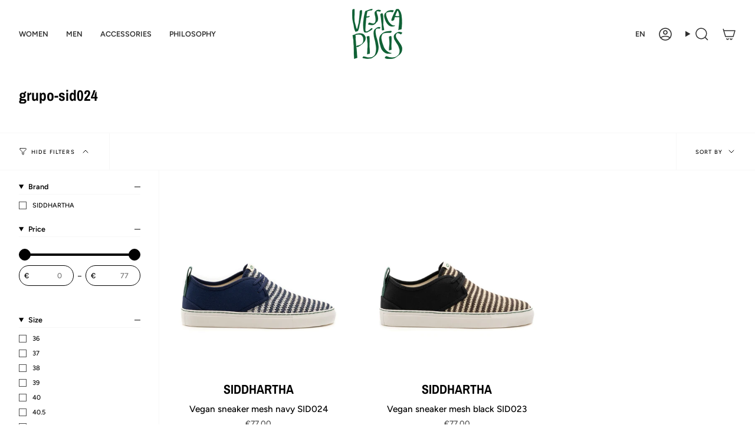

--- FILE ---
content_type: text/html; charset=utf-8
request_url: https://vesicapiscisfootwear.com/collections/grupo-sid024
body_size: 41844
content:
<!doctype html>
<html class="no-js no-touch supports-no-cookies" lang="en">
<head>
                


 
<meta charset="UTF-8">
  <meta http-equiv="X-UA-Compatible" content="IE=edge">
  <meta name="viewport" content="width=device-width, initial-scale=1.0">
  <meta name="theme-color" content="#1e6c53">
  <link rel="canonical" href="https://vesicapiscisfootwear.com/collections/grupo-sid024">
  <link rel="preconnect" href="https://cdn.shopify.com" crossorigin>
  <!-- ======================= Broadcast Theme V5.1.3 ========================= --><link rel="preconnect" href="https://fonts.shopifycdn.com" crossorigin><link href="//vesicapiscisfootwear.com/cdn/shop/t/21/assets/theme.css?v=52721443297352856941695219578" as="style" rel="preload">
  <link href="//vesicapiscisfootwear.com/cdn/shop/t/21/assets/vendor.js?v=93779096473886333451695219578" as="script" rel="preload">
  <link href="//vesicapiscisfootwear.com/cdn/shop/t/21/assets/theme.dev.js?v=139695033532053570191695219578" as="script" rel="preload">

    <link rel="icon" type="image/png" href="//vesicapiscisfootwear.com/cdn/shop/files/favicon_logo32_a6fc9c28-454e-44ca-b794-68371f2f6739.png?crop=center&height=32&v=1643897924&width=32">
  

  <!-- Title and description ================================================ -->
  
  <title>
    
    grupo-sid024
    
    
    
      &ndash; VESICA PISCIS FOOTWEAR
    
  </title>

  
    <meta name="description" content="I➨ Ecological &amp; Sustainable Vegan Shoes. ➨ Organic and recycled materials. ➨ 100% Made in Spain">
  

  <meta property="og:site_name" content="VESICA PISCIS FOOTWEAR">
<meta property="og:url" content="https://vesicapiscisfootwear.com/collections/grupo-sid024">
<meta property="og:title" content="grupo-sid024">
<meta property="og:type" content="product.group">
<meta property="og:description" content="I➨ Ecological &amp; Sustainable Vegan Shoes. ➨ Organic and recycled materials. ➨ 100% Made in Spain"><meta name="twitter:card" content="summary_large_image">
<meta name="twitter:title" content="grupo-sid024">
<meta name="twitter:description" content="I➨ Ecological &amp; Sustainable Vegan Shoes. ➨ Organic and recycled materials. ➨ 100% Made in Spain">

  <!-- CSS ================================================================== -->

  <link href="//vesicapiscisfootwear.com/cdn/shop/t/21/assets/font-settings.css?v=109637497087179870851759343098" rel="stylesheet" type="text/css" media="all" />

  
<style data-shopify>

:root {--scrollbar-width: 0px;





--COLOR-VIDEO-BG: #f2f2f2;
--COLOR-BG-BRIGHTER: #f2f2f2;--COLOR-BG: #ffffff;--COLOR-BG-ALPHA-25: rgba(255, 255, 255, 0.25);
--COLOR-BG-TRANSPARENT: rgba(255, 255, 255, 0);
--COLOR-BG-SECONDARY: #f7f9fa;
--COLOR-BG-SECONDARY-LIGHTEN: #ffffff;
--COLOR-BG-RGB: 255, 255, 255;

--COLOR-TEXT-DARK: #000000;
--COLOR-TEXT: #000000;
--COLOR-TEXT-LIGHT: #4d4d4d;


/* === Opacity shades of grey ===*/
--COLOR-A5:  rgba(0, 0, 0, 0.05);
--COLOR-A10: rgba(0, 0, 0, 0.1);
--COLOR-A15: rgba(0, 0, 0, 0.15);
--COLOR-A20: rgba(0, 0, 0, 0.2);
--COLOR-A25: rgba(0, 0, 0, 0.25);
--COLOR-A30: rgba(0, 0, 0, 0.3);
--COLOR-A35: rgba(0, 0, 0, 0.35);
--COLOR-A40: rgba(0, 0, 0, 0.4);
--COLOR-A45: rgba(0, 0, 0, 0.45);
--COLOR-A50: rgba(0, 0, 0, 0.5);
--COLOR-A55: rgba(0, 0, 0, 0.55);
--COLOR-A60: rgba(0, 0, 0, 0.6);
--COLOR-A65: rgba(0, 0, 0, 0.65);
--COLOR-A70: rgba(0, 0, 0, 0.7);
--COLOR-A75: rgba(0, 0, 0, 0.75);
--COLOR-A80: rgba(0, 0, 0, 0.8);
--COLOR-A85: rgba(0, 0, 0, 0.85);
--COLOR-A90: rgba(0, 0, 0, 0.9);
--COLOR-A95: rgba(0, 0, 0, 0.95);

--COLOR-BORDER: rgb(240, 240, 240);
--COLOR-BORDER-LIGHT: #f6f6f6;
--COLOR-BORDER-HAIRLINE: #f7f7f7;
--COLOR-BORDER-DARK: #bdbdbd;/* === Bright color ===*/
--COLOR-PRIMARY: #1e6c53;
--COLOR-PRIMARY-HOVER: #0a3326;
--COLOR-PRIMARY-FADE: rgba(30, 108, 83, 0.05);
--COLOR-PRIMARY-FADE-HOVER: rgba(30, 108, 83, 0.1);
--COLOR-PRIMARY-LIGHT: #3de6b0;--COLOR-PRIMARY-OPPOSITE: #ffffff;



/* === link Color ===*/
--COLOR-LINK: #1e6c53;
--COLOR-LINK-HOVER: rgba(30, 108, 83, 0.7);
--COLOR-LINK-FADE: rgba(30, 108, 83, 0.05);
--COLOR-LINK-FADE-HOVER: rgba(30, 108, 83, 0.1);--COLOR-LINK-OPPOSITE: #ffffff;


/* === Product grid sale tags ===*/
--COLOR-SALE-BG: #f18080;
--COLOR-SALE-TEXT: #ffffff;--COLOR-SALE-TEXT-SECONDARY: #f18080;

/* === Product grid badges ===*/
--COLOR-BADGE-BG: #f5f2e2;
--COLOR-BADGE-TEXT: #1e6c53;

/* === Product sale color ===*/
--COLOR-SALE: #000000;

/* === Gray background on Product grid items ===*/--filter-bg: 1.0;/* === Helper colors for form error states ===*/
--COLOR-ERROR: #721C24;
--COLOR-ERROR-BG: #F8D7DA;
--COLOR-ERROR-BORDER: #F5C6CB;



  --RADIUS: 300px;
  --RADIUS-SELECT: 22px;

--COLOR-HEADER-BG: #ffffff;--COLOR-HEADER-BG-TRANSPARENT: rgba(255, 255, 255, 0);
--COLOR-HEADER-LINK: #2e2e2e;
--COLOR-HEADER-LINK-HOVER: rgba(46, 46, 46, 0.7);

--COLOR-MENU-BG: #ffffff;
--COLOR-MENU-LINK: #2e2e2e;
--COLOR-MENU-LINK-HOVER: rgba(46, 46, 46, 0.7);
--COLOR-SUBMENU-BG: #ffffff;
--COLOR-SUBMENU-LINK: #2e2e2e;
--COLOR-SUBMENU-LINK-HOVER: rgba(46, 46, 46, 0.7);
--COLOR-SUBMENU-TEXT-LIGHT: #6d6d6d;
--COLOR-MENU-TRANSPARENT: #ffffff;
--COLOR-MENU-TRANSPARENT-HOVER: rgba(255, 255, 255, 0.7);

--COLOR-FOOTER-BG: #35704e;
--COLOR-FOOTER-TEXT: #ffffff;
--COLOR-FOOTER-TEXT-A35: rgba(255, 255, 255, 0.35);
--COLOR-FOOTER-TEXT-A75: rgba(255, 255, 255, 0.75);
--COLOR-FOOTER-LINK: #ffffff;
--COLOR-FOOTER-LINK-HOVER: rgba(255, 255, 255, 0.7);
--COLOR-FOOTER-BORDER: #2e2e2e;

--TRANSPARENT: rgba(255, 255, 255, 0);

/* === Default overlay opacity ===*/
--overlay-opacity: 0;
--underlay-opacity: 1;
--underlay-bg: rgba(0,0,0,0.4);

/* === Custom Cursor ===*/
--ICON-ZOOM-IN: url( "//vesicapiscisfootwear.com/cdn/shop/t/21/assets/icon-zoom-in.svg?v=182473373117644429561695219578" );
--ICON-ZOOM-OUT: url( "//vesicapiscisfootwear.com/cdn/shop/t/21/assets/icon-zoom-out.svg?v=101497157853986683871695219578" );

/* === Custom Icons ===*/


  
  --ICON-ADD-BAG: url( "//vesicapiscisfootwear.com/cdn/shop/t/21/assets/icon-add-bag-medium.svg?v=139170916092727621901695219578" );
  --ICON-ADD-CART: url( "//vesicapiscisfootwear.com/cdn/shop/t/21/assets/icon-add-cart-medium.svg?v=57635405022452982901695219578" );
  --ICON-ARROW-LEFT: url( "//vesicapiscisfootwear.com/cdn/shop/t/21/assets/icon-arrow-left-medium.svg?v=98614866157451683461695219578" );
  --ICON-ARROW-RIGHT: url( "//vesicapiscisfootwear.com/cdn/shop/t/21/assets/icon-arrow-right-medium.svg?v=127385474140982877711695219578" );
  --ICON-SELECT: url("//vesicapiscisfootwear.com/cdn/shop/t/21/assets/icon-select-medium.svg?9897");


--PRODUCT-GRID-ASPECT-RATIO: 100%;

/* === Typography ===*/
--FONT-WEIGHT-BODY: 500;
--FONT-WEIGHT-BODY-BOLD: 600;

--FONT-STACK-BODY: Figtree, sans-serif;
--FONT-STYLE-BODY: normal;
--FONT-STYLE-BODY-ITALIC: italic;
--FONT-ADJUST-BODY: 0.95;

--FONT-WEIGHT-HEADING: 700;
--FONT-WEIGHT-HEADING-BOLD: 700;

--FONT-STACK-HEADING: "Archivo Narrow", sans-serif;
--FONT-STYLE-HEADING: normal;
--FONT-STYLE-HEADING-ITALIC: italic;
--FONT-ADJUST-HEADING: 0.95;

--FONT-STACK-NAV: Figtree, sans-serif;
--FONT-STYLE-NAV: normal;
--FONT-STYLE-NAV-ITALIC: italic;
--FONT-ADJUST-NAV: 0.9;

--FONT-WEIGHT-NAV: 500;
--FONT-WEIGHT-NAV-BOLD: 600;

--FONT-SIZE-BASE: 0.95rem;
--FONT-SIZE-BASE-PERCENT: 0.95;

/* === Parallax ===*/
--PARALLAX-STRENGTH-MIN: 150.0%;
--PARALLAX-STRENGTH-MAX: 160.0%;--COLUMNS: 4;
--COLUMNS-MEDIUM: 3;
--COLUMNS-SMALL: 2;
--COLUMNS-MOBILE: 1;--LAYOUT-OUTER: 32px;
  --LAYOUT-GUTTER: 32px;
  --LAYOUT-OUTER-MEDIUM: 22px;
  --LAYOUT-GUTTER-MEDIUM: 22px;
  --LAYOUT-OUTER-SMALL: 16px;
  --LAYOUT-GUTTER-SMALL: 16px;--base-animation-delay: 0ms;
--line-height-normal: 1.375; /* Equals to line-height: normal; */--SIDEBAR-WIDTH: 270px;
  --SIDEBAR-WIDTH-MEDIUM: 258px;--DRAWER-WIDTH: 380px;--ICON-STROKE-WIDTH: 1.5px;/* === Button General ===*/
--BTN-FONT-STACK: Nunito, sans-serif;
--BTN-FONT-WEIGHT: 700;
--BTN-FONT-STYLE: normal;
--BTN-FONT-SIZE: 12px;

--BTN-LETTER-SPACING: 0.1em;
--BTN-UPPERCASE: uppercase;
--BTN-TEXT-ARROW-OFFSET: -1px;

/* === Button Primary ===*/
--BTN-PRIMARY-BORDER-COLOR: #35704e;
--BTN-PRIMARY-BG-COLOR: #35704e;
--BTN-PRIMARY-TEXT-COLOR: #ffffff;


  --BTN-PRIMARY-BG-COLOR-BRIGHTER: #2d5f42;


/* === Button Secondary ===*/
--BTN-SECONDARY-BORDER-COLOR: #fb8046;
--BTN-SECONDARY-BG-COLOR: #fb8046;
--BTN-SECONDARY-TEXT-COLOR: #000000;


  --BTN-SECONDARY-BG-COLOR-BRIGHTER: #fa6f2d;


/* === Button White ===*/
--TEXT-BTN-BORDER-WHITE: #fff;
--TEXT-BTN-BG-WHITE: #fff;
--TEXT-BTN-WHITE: #000;
--TEXT-BTN-BG-WHITE-BRIGHTER: #f2f2f2;

/* === Button Black ===*/
--TEXT-BTN-BG-BLACK: #000;
--TEXT-BTN-BORDER-BLACK: #000;
--TEXT-BTN-BLACK: #fff;
--TEXT-BTN-BG-BLACK-BRIGHTER: #1a1a1a;

/* === Cart Gradient ===*/


  --FREE-SHIPPING-GRADIENT: linear-gradient(57deg, rgba(255, 56, 114, 1) 1%, rgba(255, 128, 0, 1) 46%, rgba(255, 203, 51, 1) 83%);


}

::backdrop {
  --underlay-opacity: 1;
  --underlay-bg: rgba(0,0,0,0.4);
}
</style>


  <link href="//vesicapiscisfootwear.com/cdn/shop/t/21/assets/theme.css?v=52721443297352856941695219578" rel="stylesheet" type="text/css" media="all" />
<link href="//vesicapiscisfootwear.com/cdn/shop/t/21/assets/swatches.css?v=157844926215047500451695219578" as="style" rel="preload">
    <link href="//vesicapiscisfootwear.com/cdn/shop/t/21/assets/swatches.css?v=157844926215047500451695219578" rel="stylesheet" type="text/css" media="all" />
<style data-shopify>.swatches {
    --black: #000000;--white: #fafafa;--blank: url(//vesicapiscisfootwear.com/cdn/shop/files/blank_small.png?9897);
  }</style>
<script>
    if (window.navigator.userAgent.indexOf('MSIE ') > 0 || window.navigator.userAgent.indexOf('Trident/') > 0) {
      document.documentElement.className = document.documentElement.className + ' ie';

      var scripts = document.getElementsByTagName('script')[0];
      var polyfill = document.createElement("script");
      polyfill.defer = true;
      polyfill.src = "//vesicapiscisfootwear.com/cdn/shop/t/21/assets/ie11.js?v=144489047535103983231695219578";

      scripts.parentNode.insertBefore(polyfill, scripts);
    } else {
      document.documentElement.className = document.documentElement.className.replace('no-js', 'js');
    }

    document.documentElement.style.setProperty('--scrollbar-width', `${getScrollbarWidth()}px`);

    function getScrollbarWidth() {
      // Creating invisible container
      const outer = document.createElement('div');
      outer.style.visibility = 'hidden';
      outer.style.overflow = 'scroll'; // forcing scrollbar to appear
      outer.style.msOverflowStyle = 'scrollbar'; // needed for WinJS apps
      document.documentElement.appendChild(outer);

      // Creating inner element and placing it in the container
      const inner = document.createElement('div');
      outer.appendChild(inner);

      // Calculating difference between container's full width and the child width
      const scrollbarWidth = outer.offsetWidth - inner.offsetWidth;

      // Removing temporary elements from the DOM
      outer.parentNode.removeChild(outer);

      return scrollbarWidth;
    }

    let root = '/';
    if (root[root.length - 1] !== '/') {
      root = root + '/';
    }

    window.theme = {
      routes: {
        root: root,
        cart_url: '/cart',
        cart_add_url: '/cart/add',
        cart_change_url: '/cart/change',
        product_recommendations_url: '/recommendations/products',
        predictive_search_url: '/search/suggest',
        addresses_url: '/account/addresses'
      },
      assets: {
        photoswipe: '//vesicapiscisfootwear.com/cdn/shop/t/21/assets/photoswipe.js?v=162613001030112971491695219578',
        smoothscroll: '//vesicapiscisfootwear.com/cdn/shop/t/21/assets/smoothscroll.js?v=37906625415260927261695219578',
      },
      strings: {
        addToCart: "Add to cart",
        cartAcceptanceError: "You must accept our terms and conditions.",
        soldOut: "Sold Out",
        from: "From",
        preOrder: "Pre-order",
        sale: "Sale",
        subscription: "Subscription",
        unavailable: "Unavailable",
        unitPrice: "Unit price",
        unitPriceSeparator: "per",
        shippingCalcSubmitButton: "Calculate shipping",
        shippingCalcSubmitButtonDisabled: "Calculating...",
        selectValue: "Select value",
        selectColor: "Select color",
        oneColor: "color",
        otherColor: "colors",
        upsellAddToCart: "Add",
        free: "Free",
        swatchesColor: "Color, Colour"
      },
      settings: {
        customerLoggedIn: null ? true : false,
        cartDrawerEnabled: true,
        enableQuickAdd: false,
        enableAnimations: true,
        variantOnSale: true,
      },
      moneyFormat: false ? "€{{amount_with_comma_separator}} EUR" : "€{{amount_with_comma_separator}}",
      moneyWithoutCurrencyFormat: "€{{amount_with_comma_separator}}",
      moneyWithCurrencyFormat: "€{{amount_with_comma_separator}} EUR",
      subtotal: 0,
      info: {
        name: 'broadcast'
      },
      version: '5.1.3'
    };

    if (window.performance) {
      window.performance.mark('init');
    } else {
      window.fastNetworkAndCPU = false;
    }
  </script>

  
    <script src="//vesicapiscisfootwear.com/cdn/shopifycloud/storefront/assets/themes_support/shopify_common-5f594365.js" defer="defer"></script>
  

  <!-- Theme Javascript ============================================================== -->
  <script src="//vesicapiscisfootwear.com/cdn/shop/t/21/assets/vendor.js?v=93779096473886333451695219578" defer="defer"></script>
  <script src="//vesicapiscisfootwear.com/cdn/shop/t/21/assets/theme.dev.js?v=139695033532053570191695219578" defer="defer"></script><!-- Shopify app scripts =========================================================== -->

  <script>window.performance && window.performance.mark && window.performance.mark('shopify.content_for_header.start');</script><meta name="google-site-verification" content="MhbO7IRUmDlRnyjAkTC_TA_3V8zBG-_KcibeIr0RnFc">
<meta id="shopify-digital-wallet" name="shopify-digital-wallet" content="/61429022934/digital_wallets/dialog">
<meta name="shopify-checkout-api-token" content="9298f08fef88fa965eb888eab7c7cf65">
<meta id="in-context-paypal-metadata" data-shop-id="61429022934" data-venmo-supported="false" data-environment="production" data-locale="en_US" data-paypal-v4="true" data-currency="EUR">
<link rel="alternate" type="application/atom+xml" title="Feed" href="/collections/grupo-sid024.atom" />
<link rel="alternate" hreflang="x-default" href="https://vesicapiscisfootwear.com/collections/grupo-sid024">
<link rel="alternate" hreflang="en" href="https://vesicapiscisfootwear.com/collections/grupo-sid024">
<link rel="alternate" hreflang="es" href="https://vesicapiscisfootwear.com/es/collections/grupo-sid024">
<link rel="alternate" hreflang="en-BG" href="https://vesicapiscisfootwear.com/en-eu/collections/grupo-sid024">
<link rel="alternate" hreflang="de-BG" href="https://vesicapiscisfootwear.com/de-eu/collections/grupo-sid024">
<link rel="alternate" hreflang="es-BG" href="https://vesicapiscisfootwear.com/es-eu/collections/grupo-sid024">
<link rel="alternate" hreflang="fr-BG" href="https://vesicapiscisfootwear.com/fr-eu/collections/grupo-sid024">
<link rel="alternate" hreflang="en-HR" href="https://vesicapiscisfootwear.com/en-eu/collections/grupo-sid024">
<link rel="alternate" hreflang="de-HR" href="https://vesicapiscisfootwear.com/de-eu/collections/grupo-sid024">
<link rel="alternate" hreflang="es-HR" href="https://vesicapiscisfootwear.com/es-eu/collections/grupo-sid024">
<link rel="alternate" hreflang="fr-HR" href="https://vesicapiscisfootwear.com/fr-eu/collections/grupo-sid024">
<link rel="alternate" hreflang="en-DK" href="https://vesicapiscisfootwear.com/en-eu/collections/grupo-sid024">
<link rel="alternate" hreflang="de-DK" href="https://vesicapiscisfootwear.com/de-eu/collections/grupo-sid024">
<link rel="alternate" hreflang="es-DK" href="https://vesicapiscisfootwear.com/es-eu/collections/grupo-sid024">
<link rel="alternate" hreflang="fr-DK" href="https://vesicapiscisfootwear.com/fr-eu/collections/grupo-sid024">
<link rel="alternate" hreflang="en-SK" href="https://vesicapiscisfootwear.com/en-eu/collections/grupo-sid024">
<link rel="alternate" hreflang="de-SK" href="https://vesicapiscisfootwear.com/de-eu/collections/grupo-sid024">
<link rel="alternate" hreflang="es-SK" href="https://vesicapiscisfootwear.com/es-eu/collections/grupo-sid024">
<link rel="alternate" hreflang="fr-SK" href="https://vesicapiscisfootwear.com/fr-eu/collections/grupo-sid024">
<link rel="alternate" hreflang="en-SI" href="https://vesicapiscisfootwear.com/en-eu/collections/grupo-sid024">
<link rel="alternate" hreflang="de-SI" href="https://vesicapiscisfootwear.com/de-eu/collections/grupo-sid024">
<link rel="alternate" hreflang="es-SI" href="https://vesicapiscisfootwear.com/es-eu/collections/grupo-sid024">
<link rel="alternate" hreflang="fr-SI" href="https://vesicapiscisfootwear.com/fr-eu/collections/grupo-sid024">
<link rel="alternate" hreflang="en-EE" href="https://vesicapiscisfootwear.com/en-eu/collections/grupo-sid024">
<link rel="alternate" hreflang="de-EE" href="https://vesicapiscisfootwear.com/de-eu/collections/grupo-sid024">
<link rel="alternate" hreflang="es-EE" href="https://vesicapiscisfootwear.com/es-eu/collections/grupo-sid024">
<link rel="alternate" hreflang="fr-EE" href="https://vesicapiscisfootwear.com/fr-eu/collections/grupo-sid024">
<link rel="alternate" hreflang="en-FI" href="https://vesicapiscisfootwear.com/en-eu/collections/grupo-sid024">
<link rel="alternate" hreflang="de-FI" href="https://vesicapiscisfootwear.com/de-eu/collections/grupo-sid024">
<link rel="alternate" hreflang="es-FI" href="https://vesicapiscisfootwear.com/es-eu/collections/grupo-sid024">
<link rel="alternate" hreflang="fr-FI" href="https://vesicapiscisfootwear.com/fr-eu/collections/grupo-sid024">
<link rel="alternate" hreflang="en-GR" href="https://vesicapiscisfootwear.com/en-eu/collections/grupo-sid024">
<link rel="alternate" hreflang="de-GR" href="https://vesicapiscisfootwear.com/de-eu/collections/grupo-sid024">
<link rel="alternate" hreflang="es-GR" href="https://vesicapiscisfootwear.com/es-eu/collections/grupo-sid024">
<link rel="alternate" hreflang="fr-GR" href="https://vesicapiscisfootwear.com/fr-eu/collections/grupo-sid024">
<link rel="alternate" hreflang="en-HU" href="https://vesicapiscisfootwear.com/en-eu/collections/grupo-sid024">
<link rel="alternate" hreflang="de-HU" href="https://vesicapiscisfootwear.com/de-eu/collections/grupo-sid024">
<link rel="alternate" hreflang="es-HU" href="https://vesicapiscisfootwear.com/es-eu/collections/grupo-sid024">
<link rel="alternate" hreflang="fr-HU" href="https://vesicapiscisfootwear.com/fr-eu/collections/grupo-sid024">
<link rel="alternate" hreflang="en-IE" href="https://vesicapiscisfootwear.com/en-eu/collections/grupo-sid024">
<link rel="alternate" hreflang="de-IE" href="https://vesicapiscisfootwear.com/de-eu/collections/grupo-sid024">
<link rel="alternate" hreflang="es-IE" href="https://vesicapiscisfootwear.com/es-eu/collections/grupo-sid024">
<link rel="alternate" hreflang="fr-IE" href="https://vesicapiscisfootwear.com/fr-eu/collections/grupo-sid024">
<link rel="alternate" hreflang="en-IT" href="https://vesicapiscisfootwear.com/en-eu/collections/grupo-sid024">
<link rel="alternate" hreflang="de-IT" href="https://vesicapiscisfootwear.com/de-eu/collections/grupo-sid024">
<link rel="alternate" hreflang="es-IT" href="https://vesicapiscisfootwear.com/es-eu/collections/grupo-sid024">
<link rel="alternate" hreflang="fr-IT" href="https://vesicapiscisfootwear.com/fr-eu/collections/grupo-sid024">
<link rel="alternate" hreflang="en-LV" href="https://vesicapiscisfootwear.com/en-eu/collections/grupo-sid024">
<link rel="alternate" hreflang="de-LV" href="https://vesicapiscisfootwear.com/de-eu/collections/grupo-sid024">
<link rel="alternate" hreflang="es-LV" href="https://vesicapiscisfootwear.com/es-eu/collections/grupo-sid024">
<link rel="alternate" hreflang="fr-LV" href="https://vesicapiscisfootwear.com/fr-eu/collections/grupo-sid024">
<link rel="alternate" hreflang="en-LT" href="https://vesicapiscisfootwear.com/en-eu/collections/grupo-sid024">
<link rel="alternate" hreflang="de-LT" href="https://vesicapiscisfootwear.com/de-eu/collections/grupo-sid024">
<link rel="alternate" hreflang="es-LT" href="https://vesicapiscisfootwear.com/es-eu/collections/grupo-sid024">
<link rel="alternate" hreflang="fr-LT" href="https://vesicapiscisfootwear.com/fr-eu/collections/grupo-sid024">
<link rel="alternate" hreflang="en-LU" href="https://vesicapiscisfootwear.com/en-eu/collections/grupo-sid024">
<link rel="alternate" hreflang="de-LU" href="https://vesicapiscisfootwear.com/de-eu/collections/grupo-sid024">
<link rel="alternate" hreflang="es-LU" href="https://vesicapiscisfootwear.com/es-eu/collections/grupo-sid024">
<link rel="alternate" hreflang="fr-LU" href="https://vesicapiscisfootwear.com/fr-eu/collections/grupo-sid024">
<link rel="alternate" hreflang="en-PL" href="https://vesicapiscisfootwear.com/en-eu/collections/grupo-sid024">
<link rel="alternate" hreflang="de-PL" href="https://vesicapiscisfootwear.com/de-eu/collections/grupo-sid024">
<link rel="alternate" hreflang="es-PL" href="https://vesicapiscisfootwear.com/es-eu/collections/grupo-sid024">
<link rel="alternate" hreflang="fr-PL" href="https://vesicapiscisfootwear.com/fr-eu/collections/grupo-sid024">
<link rel="alternate" hreflang="en-CZ" href="https://vesicapiscisfootwear.com/en-eu/collections/grupo-sid024">
<link rel="alternate" hreflang="de-CZ" href="https://vesicapiscisfootwear.com/de-eu/collections/grupo-sid024">
<link rel="alternate" hreflang="es-CZ" href="https://vesicapiscisfootwear.com/es-eu/collections/grupo-sid024">
<link rel="alternate" hreflang="fr-CZ" href="https://vesicapiscisfootwear.com/fr-eu/collections/grupo-sid024">
<link rel="alternate" hreflang="en-SE" href="https://vesicapiscisfootwear.com/en-eu/collections/grupo-sid024">
<link rel="alternate" hreflang="de-SE" href="https://vesicapiscisfootwear.com/de-eu/collections/grupo-sid024">
<link rel="alternate" hreflang="es-SE" href="https://vesicapiscisfootwear.com/es-eu/collections/grupo-sid024">
<link rel="alternate" hreflang="fr-SE" href="https://vesicapiscisfootwear.com/fr-eu/collections/grupo-sid024">
<link rel="alternate" hreflang="en-RO" href="https://vesicapiscisfootwear.com/en-eu/collections/grupo-sid024">
<link rel="alternate" hreflang="de-RO" href="https://vesicapiscisfootwear.com/de-eu/collections/grupo-sid024">
<link rel="alternate" hreflang="es-RO" href="https://vesicapiscisfootwear.com/es-eu/collections/grupo-sid024">
<link rel="alternate" hreflang="fr-RO" href="https://vesicapiscisfootwear.com/fr-eu/collections/grupo-sid024">
<link rel="alternate" hreflang="en-RS" href="https://vesicapiscisfootwear.com/en-eu/collections/grupo-sid024">
<link rel="alternate" hreflang="de-RS" href="https://vesicapiscisfootwear.com/de-eu/collections/grupo-sid024">
<link rel="alternate" hreflang="es-RS" href="https://vesicapiscisfootwear.com/es-eu/collections/grupo-sid024">
<link rel="alternate" hreflang="fr-RS" href="https://vesicapiscisfootwear.com/fr-eu/collections/grupo-sid024">
<link rel="alternate" hreflang="en-DE" href="https://vesicapiscisfootwear.com/en-de/collections/grupo-sid024">
<link rel="alternate" hreflang="de-DE" href="https://vesicapiscisfootwear.com/de-de/collections/grupo-sid024">
<link rel="alternate" hreflang="en-AT" href="https://vesicapiscisfootwear.com/en-de/collections/grupo-sid024">
<link rel="alternate" hreflang="de-AT" href="https://vesicapiscisfootwear.com/de-de/collections/grupo-sid024">
<link rel="alternate" hreflang="en-BE" href="https://vesicapiscisfootwear.com/en-be/collections/grupo-sid024">
<link rel="alternate" hreflang="fr-BE" href="https://vesicapiscisfootwear.com/fr-be/collections/grupo-sid024">
<link rel="alternate" hreflang="en-NL" href="https://vesicapiscisfootwear.com/en-be/collections/grupo-sid024">
<link rel="alternate" hreflang="fr-NL" href="https://vesicapiscisfootwear.com/fr-be/collections/grupo-sid024">
<link rel="alternate" hreflang="en-FR" href="https://vesicapiscisfootwear.com/en-fr/collections/grupo-sid024">
<link rel="alternate" hreflang="fr-FR" href="https://vesicapiscisfootwear.com/fr-fr/collections/grupo-sid024">
<link rel="alternate" type="application/json+oembed" href="https://vesicapiscisfootwear.com/collections/grupo-sid024.oembed">
<script async="async" src="/checkouts/internal/preloads.js?locale=en-ES"></script>
<script id="apple-pay-shop-capabilities" type="application/json">{"shopId":61429022934,"countryCode":"ES","currencyCode":"EUR","merchantCapabilities":["supports3DS"],"merchantId":"gid:\/\/shopify\/Shop\/61429022934","merchantName":"VESICA PISCIS FOOTWEAR","requiredBillingContactFields":["postalAddress","email","phone"],"requiredShippingContactFields":["postalAddress","email","phone"],"shippingType":"shipping","supportedNetworks":["visa","maestro","masterCard","amex"],"total":{"type":"pending","label":"VESICA PISCIS FOOTWEAR","amount":"1.00"},"shopifyPaymentsEnabled":true,"supportsSubscriptions":true}</script>
<script id="shopify-features" type="application/json">{"accessToken":"9298f08fef88fa965eb888eab7c7cf65","betas":["rich-media-storefront-analytics"],"domain":"vesicapiscisfootwear.com","predictiveSearch":true,"shopId":61429022934,"locale":"en"}</script>
<script>var Shopify = Shopify || {};
Shopify.shop = "vesica-piscis-footwear.myshopify.com";
Shopify.locale = "en";
Shopify.currency = {"active":"EUR","rate":"1.0"};
Shopify.country = "ES";
Shopify.theme = {"name":"TS Broadcast","id":153387434313,"schema_name":"Broadcast","schema_version":"5.1.3","theme_store_id":null,"role":"main"};
Shopify.theme.handle = "null";
Shopify.theme.style = {"id":null,"handle":null};
Shopify.cdnHost = "vesicapiscisfootwear.com/cdn";
Shopify.routes = Shopify.routes || {};
Shopify.routes.root = "/";</script>
<script type="module">!function(o){(o.Shopify=o.Shopify||{}).modules=!0}(window);</script>
<script>!function(o){function n(){var o=[];function n(){o.push(Array.prototype.slice.apply(arguments))}return n.q=o,n}var t=o.Shopify=o.Shopify||{};t.loadFeatures=n(),t.autoloadFeatures=n()}(window);</script>
<script id="shop-js-analytics" type="application/json">{"pageType":"collection"}</script>
<script defer="defer" async type="module" src="//vesicapiscisfootwear.com/cdn/shopifycloud/shop-js/modules/v2/client.init-shop-cart-sync_C5BV16lS.en.esm.js"></script>
<script defer="defer" async type="module" src="//vesicapiscisfootwear.com/cdn/shopifycloud/shop-js/modules/v2/chunk.common_CygWptCX.esm.js"></script>
<script type="module">
  await import("//vesicapiscisfootwear.com/cdn/shopifycloud/shop-js/modules/v2/client.init-shop-cart-sync_C5BV16lS.en.esm.js");
await import("//vesicapiscisfootwear.com/cdn/shopifycloud/shop-js/modules/v2/chunk.common_CygWptCX.esm.js");

  window.Shopify.SignInWithShop?.initShopCartSync?.({"fedCMEnabled":true,"windoidEnabled":true});

</script>
<script>(function() {
  var isLoaded = false;
  function asyncLoad() {
    if (isLoaded) return;
    isLoaded = true;
    var urls = ["https:\/\/d23dclunsivw3h.cloudfront.net\/redirect-app.js?shop=vesica-piscis-footwear.myshopify.com","https:\/\/api.omegatheme.com\/facebook-chat\/client\/omg-fbc-custom.js?v=1647256014\u0026shop=vesica-piscis-footwear.myshopify.com","https:\/\/tools.luckyorange.com\/core\/lo.js?site-id=acb9dcaf\u0026shop=vesica-piscis-footwear.myshopify.com","https:\/\/analyzely.gropulse.com\/js\/active.js?shop=vesica-piscis-footwear.myshopify.com"];
    for (var i = 0; i < urls.length; i++) {
      var s = document.createElement('script');
      s.type = 'text/javascript';
      s.async = true;
      s.src = urls[i];
      var x = document.getElementsByTagName('script')[0];
      x.parentNode.insertBefore(s, x);
    }
  };
  if(window.attachEvent) {
    window.attachEvent('onload', asyncLoad);
  } else {
    window.addEventListener('load', asyncLoad, false);
  }
})();</script>
<script id="__st">var __st={"a":61429022934,"offset":3600,"reqid":"929510d9-7617-41c8-b003-7df9b13776d5-1768650628","pageurl":"vesicapiscisfootwear.com\/collections\/grupo-sid024","u":"49b2389dc103","p":"collection","rtyp":"collection","rid":613974573385};</script>
<script>window.ShopifyPaypalV4VisibilityTracking = true;</script>
<script id="captcha-bootstrap">!function(){'use strict';const t='contact',e='account',n='new_comment',o=[[t,t],['blogs',n],['comments',n],[t,'customer']],c=[[e,'customer_login'],[e,'guest_login'],[e,'recover_customer_password'],[e,'create_customer']],r=t=>t.map((([t,e])=>`form[action*='/${t}']:not([data-nocaptcha='true']) input[name='form_type'][value='${e}']`)).join(','),a=t=>()=>t?[...document.querySelectorAll(t)].map((t=>t.form)):[];function s(){const t=[...o],e=r(t);return a(e)}const i='password',u='form_key',d=['recaptcha-v3-token','g-recaptcha-response','h-captcha-response',i],f=()=>{try{return window.sessionStorage}catch{return}},m='__shopify_v',_=t=>t.elements[u];function p(t,e,n=!1){try{const o=window.sessionStorage,c=JSON.parse(o.getItem(e)),{data:r}=function(t){const{data:e,action:n}=t;return t[m]||n?{data:e,action:n}:{data:t,action:n}}(c);for(const[e,n]of Object.entries(r))t.elements[e]&&(t.elements[e].value=n);n&&o.removeItem(e)}catch(o){console.error('form repopulation failed',{error:o})}}const l='form_type',E='cptcha';function T(t){t.dataset[E]=!0}const w=window,h=w.document,L='Shopify',v='ce_forms',y='captcha';let A=!1;((t,e)=>{const n=(g='f06e6c50-85a8-45c8-87d0-21a2b65856fe',I='https://cdn.shopify.com/shopifycloud/storefront-forms-hcaptcha/ce_storefront_forms_captcha_hcaptcha.v1.5.2.iife.js',D={infoText:'Protected by hCaptcha',privacyText:'Privacy',termsText:'Terms'},(t,e,n)=>{const o=w[L][v],c=o.bindForm;if(c)return c(t,g,e,D).then(n);var r;o.q.push([[t,g,e,D],n]),r=I,A||(h.body.append(Object.assign(h.createElement('script'),{id:'captcha-provider',async:!0,src:r})),A=!0)});var g,I,D;w[L]=w[L]||{},w[L][v]=w[L][v]||{},w[L][v].q=[],w[L][y]=w[L][y]||{},w[L][y].protect=function(t,e){n(t,void 0,e),T(t)},Object.freeze(w[L][y]),function(t,e,n,w,h,L){const[v,y,A,g]=function(t,e,n){const i=e?o:[],u=t?c:[],d=[...i,...u],f=r(d),m=r(i),_=r(d.filter((([t,e])=>n.includes(e))));return[a(f),a(m),a(_),s()]}(w,h,L),I=t=>{const e=t.target;return e instanceof HTMLFormElement?e:e&&e.form},D=t=>v().includes(t);t.addEventListener('submit',(t=>{const e=I(t);if(!e)return;const n=D(e)&&!e.dataset.hcaptchaBound&&!e.dataset.recaptchaBound,o=_(e),c=g().includes(e)&&(!o||!o.value);(n||c)&&t.preventDefault(),c&&!n&&(function(t){try{if(!f())return;!function(t){const e=f();if(!e)return;const n=_(t);if(!n)return;const o=n.value;o&&e.removeItem(o)}(t);const e=Array.from(Array(32),(()=>Math.random().toString(36)[2])).join('');!function(t,e){_(t)||t.append(Object.assign(document.createElement('input'),{type:'hidden',name:u})),t.elements[u].value=e}(t,e),function(t,e){const n=f();if(!n)return;const o=[...t.querySelectorAll(`input[type='${i}']`)].map((({name:t})=>t)),c=[...d,...o],r={};for(const[a,s]of new FormData(t).entries())c.includes(a)||(r[a]=s);n.setItem(e,JSON.stringify({[m]:1,action:t.action,data:r}))}(t,e)}catch(e){console.error('failed to persist form',e)}}(e),e.submit())}));const S=(t,e)=>{t&&!t.dataset[E]&&(n(t,e.some((e=>e===t))),T(t))};for(const o of['focusin','change'])t.addEventListener(o,(t=>{const e=I(t);D(e)&&S(e,y())}));const B=e.get('form_key'),M=e.get(l),P=B&&M;t.addEventListener('DOMContentLoaded',(()=>{const t=y();if(P)for(const e of t)e.elements[l].value===M&&p(e,B);[...new Set([...A(),...v().filter((t=>'true'===t.dataset.shopifyCaptcha))])].forEach((e=>S(e,t)))}))}(h,new URLSearchParams(w.location.search),n,t,e,['guest_login'])})(!1,!0)}();</script>
<script integrity="sha256-4kQ18oKyAcykRKYeNunJcIwy7WH5gtpwJnB7kiuLZ1E=" data-source-attribution="shopify.loadfeatures" defer="defer" src="//vesicapiscisfootwear.com/cdn/shopifycloud/storefront/assets/storefront/load_feature-a0a9edcb.js" crossorigin="anonymous"></script>
<script data-source-attribution="shopify.dynamic_checkout.dynamic.init">var Shopify=Shopify||{};Shopify.PaymentButton=Shopify.PaymentButton||{isStorefrontPortableWallets:!0,init:function(){window.Shopify.PaymentButton.init=function(){};var t=document.createElement("script");t.src="https://vesicapiscisfootwear.com/cdn/shopifycloud/portable-wallets/latest/portable-wallets.en.js",t.type="module",document.head.appendChild(t)}};
</script>
<script data-source-attribution="shopify.dynamic_checkout.buyer_consent">
  function portableWalletsHideBuyerConsent(e){var t=document.getElementById("shopify-buyer-consent"),n=document.getElementById("shopify-subscription-policy-button");t&&n&&(t.classList.add("hidden"),t.setAttribute("aria-hidden","true"),n.removeEventListener("click",e))}function portableWalletsShowBuyerConsent(e){var t=document.getElementById("shopify-buyer-consent"),n=document.getElementById("shopify-subscription-policy-button");t&&n&&(t.classList.remove("hidden"),t.removeAttribute("aria-hidden"),n.addEventListener("click",e))}window.Shopify?.PaymentButton&&(window.Shopify.PaymentButton.hideBuyerConsent=portableWalletsHideBuyerConsent,window.Shopify.PaymentButton.showBuyerConsent=portableWalletsShowBuyerConsent);
</script>
<script data-source-attribution="shopify.dynamic_checkout.cart.bootstrap">document.addEventListener("DOMContentLoaded",(function(){function t(){return document.querySelector("shopify-accelerated-checkout-cart, shopify-accelerated-checkout")}if(t())Shopify.PaymentButton.init();else{new MutationObserver((function(e,n){t()&&(Shopify.PaymentButton.init(),n.disconnect())})).observe(document.body,{childList:!0,subtree:!0})}}));
</script>
<script id='scb4127' type='text/javascript' async='' src='https://vesicapiscisfootwear.com/cdn/shopifycloud/privacy-banner/storefront-banner.js'></script><link id="shopify-accelerated-checkout-styles" rel="stylesheet" media="screen" href="https://vesicapiscisfootwear.com/cdn/shopifycloud/portable-wallets/latest/accelerated-checkout-backwards-compat.css" crossorigin="anonymous">
<style id="shopify-accelerated-checkout-cart">
        #shopify-buyer-consent {
  margin-top: 1em;
  display: inline-block;
  width: 100%;
}

#shopify-buyer-consent.hidden {
  display: none;
}

#shopify-subscription-policy-button {
  background: none;
  border: none;
  padding: 0;
  text-decoration: underline;
  font-size: inherit;
  cursor: pointer;
}

#shopify-subscription-policy-button::before {
  box-shadow: none;
}

      </style>
<script id="sections-script" data-sections="footer" defer="defer" src="//vesicapiscisfootwear.com/cdn/shop/t/21/compiled_assets/scripts.js?9897"></script>
<script>window.performance && window.performance.mark && window.performance.mark('shopify.content_for_header.end');</script>
  <meta name="google-site-verification" content="SaHOpuaT3j3JedFTCUFxCTOuyx71lzrqZrnmB68Vres" />

<!-- BEGIN app block: shopify://apps/xo-insert-code/blocks/insert-code-header/72017b12-3679-442e-b23c-5c62460717f5 --><!-- XO-InsertCode Header -->


<!-- Google Tag Manager -->
<script>(function(w,d,s,l,i){w[l]=w[l]||[];w[l].push({'gtm.start':
new Date().getTime(),event:'gtm.js'});var f=d.getElementsByTagName(s)[0],
j=d.createElement(s),dl=l!='dataLayer'?'&l='+l:'';j.async=true;j.src=
'https://www.googletagmanager.com/gtm.js?id='+i+dl;f.parentNode.insertBefore(j,f);
})(window,document,'script','dataLayer','GTM-TNVCLTP');</script>
<!-- End Google Tag Manager -->
  
<!-- End: XO-InsertCode Header -->


<!-- END app block --><!-- BEGIN app block: shopify://apps/t-lab-ai-language-translate/blocks/custom_translations/b5b83690-efd4-434d-8c6a-a5cef4019faf --><!-- BEGIN app snippet: custom_translation_scripts --><script>
(()=>{var o=/\([0-9]+?\)$/,M=/\r?\n|\r|\t|\xa0|\u200B|\u200E|&nbsp;| /g,v=/<\/?[a-z][\s\S]*>/i,t=/^(https?:\/\/|\/\/)[^\s/$.?#].[^\s]*$/i,k=/\{\{\s*([a-zA-Z_]\w*)\s*\}\}/g,p=/\{\{\s*([a-zA-Z_]\w*)\s*\}\}/,r=/^(https:)?\/\/cdn\.shopify\.com\/(.+)\.(png|jpe?g|gif|webp|svgz?|bmp|tiff?|ico|avif)/i,e=/^(https:)?\/\/cdn\.shopify\.com/i,a=/\b(?:https?|ftp)?:?\/\/?[^\s\/]+\/[^\s]+\.(?:png|jpe?g|gif|webp|svgz?|bmp|tiff?|ico|avif)\b/i,I=/url\(['"]?(.*?)['"]?\)/,m="__label:",i=document.createElement("textarea"),u={t:["src","data-src","data-source","data-href","data-zoom","data-master","data-bg","base-src"],i:["srcset","data-srcset"],o:["href","data-href"],u:["href","data-href","data-src","data-zoom"]},g=new Set(["img","picture","button","p","a","input"]),h=16.67,s=function(n){return n.nodeType===Node.ELEMENT_NODE},c=function(n){return n.nodeType===Node.TEXT_NODE};function w(n){return r.test(n.trim())||a.test(n.trim())}function b(n){return(n=>(n=n.trim(),t.test(n)))(n)||e.test(n.trim())}var l=function(n){return!n||0===n.trim().length};function j(n){return i.innerHTML=n,i.value}function T(n){return A(j(n))}function A(n){return n.trim().replace(o,"").replace(M,"").trim()}var _=1e3;function D(n){n=n.trim().replace(M,"").replace(/&amp;/g,"&").replace(/&gt;/g,">").replace(/&lt;/g,"<").trim();return n.length>_?N(n):n}function E(n){return n.trim().toLowerCase().replace(/^https:/i,"")}function N(n){for(var t=5381,r=0;r<n.length;r++)t=(t<<5)+t^n.charCodeAt(r);return(t>>>0).toString(36)}function f(n){for(var t=document.createElement("template"),r=(t.innerHTML=n,["SCRIPT","IFRAME","OBJECT","EMBED","LINK","META"]),e=/^(on\w+|srcdoc|style)$/i,a=document.createTreeWalker(t.content,NodeFilter.SHOW_ELEMENT),i=a.nextNode();i;i=a.nextNode()){var o=i;if(r.includes(o.nodeName))o.remove();else for(var u=o.attributes.length-1;0<=u;--u)e.test(o.attributes[u].name)&&o.removeAttribute(o.attributes[u].name)}return t.innerHTML}function d(n,t,r){void 0===r&&(r=20);for(var e=n,a=0;e&&e.parentElement&&a<r;){for(var i=e.parentElement,o=0,u=t;o<u.length;o++)for(var s=u[o],c=0,l=s.l;c<l.length;c++){var f=l[c];switch(f.type){case"class":for(var d=0,v=i.classList;d<v.length;d++){var p=v[d];if(f.value.test(p))return s.label}break;case"id":if(i.id&&f.value.test(i.id))return s.label;break;case"attribute":if(i.hasAttribute(f.name)){if(!f.value)return s.label;var m=i.getAttribute(f.name);if(m&&f.value.test(m))return s.label}}}e=i,a++}return"unknown"}function y(n,t){var r,e,a;"function"==typeof window.fetch&&"AbortController"in window?(r=new AbortController,e=setTimeout(function(){return r.abort()},3e3),fetch(n,{credentials:"same-origin",signal:r.signal}).then(function(n){return clearTimeout(e),n.ok?n.json():Promise.reject(n)}).then(t).catch(console.error)):((a=new XMLHttpRequest).onreadystatechange=function(){4===a.readyState&&200===a.status&&t(JSON.parse(a.responseText))},a.open("GET",n,!0),a.timeout=3e3,a.send())}function O(){var l=/([^\s]+)\.(png|jpe?g|gif|webp|svgz?|bmp|tiff?|ico|avif)$/i,f=/_(\{width\}x*|\{width\}x\{height\}|\d{3,4}x\d{3,4}|\d{3,4}x|x\d{3,4}|pinco|icon|thumb|small|compact|medium|large|grande|original|master)(_crop_\w+)*(@[2-3]x)*(.progressive)*$/i,d=/^(https?|ftp|file):\/\//i;function r(n){var t,r="".concat(n.path).concat(n.v).concat(null!=(r=n.size)?r:"",".").concat(n.p);return n.m&&(r="".concat(n.path).concat(n.m,"/").concat(n.v).concat(null!=(t=n.size)?t:"",".").concat(n.p)),n.host&&(r="".concat(null!=(t=n.protocol)?t:"","//").concat(n.host).concat(r)),n.g&&(r+=n.g),r}return{h:function(n){var t=!0,r=(d.test(n)||n.startsWith("//")||(t=!1,n="https://example.com"+n),t);n.startsWith("//")&&(r=!1,n="https:"+n);try{new URL(n)}catch(n){return null}var e,a,i,o,u,s,n=new URL(n),c=n.pathname.split("/").filter(function(n){return n});return c.length<1||(a=c.pop(),e=null!=(e=c.pop())?e:null,null===(a=a.match(l)))?null:(s=a[1],a=a[2],i=s.match(f),o=s,(u=null)!==i&&(o=s.substring(0,i.index),u=i[0]),s=0<c.length?"/"+c.join("/")+"/":"/",{protocol:r?n.protocol:null,host:t?n.host:null,path:s,g:n.search,m:e,v:o,size:u,p:a,version:n.searchParams.get("v"),width:n.searchParams.get("width")})},T:r,S:function(n){return(n.m?"/".concat(n.m,"/"):"/").concat(n.v,".").concat(n.p)},M:function(n){return(n.m?"/".concat(n.m,"/"):"/").concat(n.v,".").concat(n.p,"?v=").concat(n.version||"0")},k:function(n,t){return r({protocol:t.protocol,host:t.host,path:t.path,g:t.g,m:t.m,v:t.v,size:n.size,p:t.p,version:t.version,width:t.width})}}}var x,S,C={},H={};function q(p,n){var m=new Map,g=new Map,i=new Map,r=new Map,e=new Map,a=new Map,o=new Map,u=function(n){return n.toLowerCase().replace(/[\s\W_]+/g,"")},s=new Set(n.A.map(u)),c=0,l=!1,f=!1,d=O();function v(n,t,r){s.has(u(n))||n&&t&&(r.set(n,t),l=!0)}function t(n,t){if(n&&n.trim()&&0!==m.size){var r=A(n),e=H[r];if(e&&(p.log("dictionary",'Overlapping text: "'.concat(n,'" related to html: "').concat(e,'"')),t)&&(n=>{if(n)for(var t=h(n.outerHTML),r=t._,e=(t.I||(r=0),n.parentElement),a=0;e&&a<5;){var i=h(e.outerHTML),o=i.I,i=i._;if(o){if(p.log("dictionary","Ancestor depth ".concat(a,": overlap score=").concat(i.toFixed(3),", base=").concat(r.toFixed(3))),r<i)return 1;if(i<r&&0<r)return}e=e.parentElement,a++}})(t))p.log("dictionary",'Skipping text translation for "'.concat(n,'" because an ancestor HTML translation exists'));else{e=m.get(r);if(e)return e;var a=n;if(a&&a.trim()&&0!==g.size){for(var i,o,u,s=g.entries(),c=s.next();!c.done;){var l=c.value[0],f=c.value[1],d=a.trim().match(l);if(d&&1<d.length){i=l,o=f,u=d;break}c=s.next()}if(i&&o&&u){var v=u.slice(1),t=o.match(k);if(t&&t.length===v.length)return t.reduce(function(n,t,r){return n.replace(t,v[r])},o)}}}}return null}function h(n){var r,e,a;return!n||!n.trim()||0===i.size?{I:null,_:0}:(r=D(n),a=0,(e=null)!=(n=i.get(r))?{I:n,_:1}:(i.forEach(function(n,t){-1!==t.indexOf(r)&&(t=r.length/t.length,a<t)&&(a=t,e=n)}),{I:e,_:a}))}function w(n){return n&&n.trim()&&0!==i.size&&(n=D(n),null!=(n=i.get(n)))?n:null}function b(n){if(n&&n.trim()&&0!==r.size){var t=E(n),t=r.get(t);if(t)return t;t=d.h(n);if(t){n=d.M(t).toLowerCase(),n=r.get(n);if(n)return n;n=d.S(t).toLowerCase(),t=r.get(n);if(t)return t}}return null}function T(n){return!n||!n.trim()||0===e.size||void 0===(n=e.get(A(n)))?null:n}function y(n){return!n||!n.trim()||0===a.size||void 0===(n=a.get(E(n)))?null:n}function x(n){var t;return!n||!n.trim()||0===o.size?null:null!=(t=o.get(A(n)))?t:(t=D(n),void 0!==(n=o.get(t))?n:null)}function S(){var n={j:m,D:g,N:i,O:r,C:e,H:a,q:o,L:l,R:c,F:C};return JSON.stringify(n,function(n,t){return t instanceof Map?Object.fromEntries(t.entries()):t})}return{J:function(n,t){v(n,t,m)},U:function(n,t){n&&t&&(n=new RegExp("^".concat(n,"$"),"s"),g.set(n,t),l=!0)},$:function(n,t){var r;n!==t&&(v((r=j(r=n).trim().replace(M,"").trim()).length>_?N(r):r,t,i),c=Math.max(c,n.length))},P:function(n,t){v(n,t,r),(n=d.h(n))&&(v(d.M(n).toLowerCase(),t,r),v(d.S(n).toLowerCase(),t,r))},G:function(n,t){v(n.replace("[img-alt]","").replace(M,"").trim(),t,e)},B:function(n,t){v(n,t,a)},W:function(n,t){f=!0,v(n,t,o)},V:function(){return p.log("dictionary","Translation dictionaries: ",S),i.forEach(function(n,r){m.forEach(function(n,t){r!==t&&-1!==r.indexOf(t)&&(C[t]=A(n),H[t]=r)})}),p.log("dictionary","appliedTextTranslations: ",JSON.stringify(C)),p.log("dictionary","overlappingTexts: ",JSON.stringify(H)),{L:l,Z:f,K:t,X:w,Y:b,nn:T,tn:y,rn:x}}}}function z(n,t,r){function f(n,t){t=n.split(t);return 2===t.length?t[1].trim()?t:[t[0]]:[n]}var d=q(r,t);return n.forEach(function(n){if(n){var c,l=n.name,n=n.value;if(l&&n){if("string"==typeof n)try{c=JSON.parse(n)}catch(n){return void r.log("dictionary","Invalid metafield JSON for "+l,function(){return String(n)})}else c=n;c&&Object.keys(c).forEach(function(e){if(e){var n,t,r,a=c[e];if(a)if(e!==a)if(l.includes("judge"))r=T(e),d.W(r,a);else if(e.startsWith("[img-alt]"))d.G(e,a);else if(e.startsWith("[img-src]"))n=E(e.replace("[img-src]","")),d.P(n,a);else if(v.test(e))d.$(e,a);else if(w(e))n=E(e),d.P(n,a);else if(b(e))r=E(e),d.B(r,a);else if("/"===(n=(n=e).trim())[0]&&"/"!==n[1]&&(r=E(e),d.B(r,a),r=T(e),d.J(r,a)),p.test(e))(s=(r=e).match(k))&&0<s.length&&(t=r.replace(/[-\/\\^$*+?.()|[\]]/g,"\\$&"),s.forEach(function(n){t=t.replace(n,"(.*)")}),d.U(t,a));else if(e.startsWith(m))r=a.replace(m,""),s=e.replace(m,""),d.J(T(s),r);else{if("product_tags"===l)for(var i=0,o=["_",":"];i<o.length;i++){var u=(n=>{if(e.includes(n)){var t=f(e,n),r=f(a,n);if(t.length===r.length)return t.forEach(function(n,t){n!==r[t]&&(d.J(T(n),r[t]),d.J(T("".concat(n,":")),"".concat(r[t],":")))}),{value:void 0}}})(o[i]);if("object"==typeof u)return u.value}var s=T(e);s!==a&&d.J(s,a)}}})}}}),d.V()}function L(y,x){var e=[{label:"judge-me",l:[{type:"class",value:/jdgm/i},{type:"id",value:/judge-me/i},{type:"attribute",name:"data-widget-name",value:/review_widget/i}]}],a=O();function S(r,n,e){n.forEach(function(n){var t=r.getAttribute(n);t&&(t=n.includes("href")?e.tn(t):e.K(t))&&r.setAttribute(n,t)})}function M(n,t,r){var e,a=n.getAttribute(t);a&&((e=i(a=E(a.split("&")[0]),r))?n.setAttribute(t,e):(e=r.tn(a))&&n.setAttribute(t,e))}function k(n,t,r){var e=n.getAttribute(t);e&&(e=((n,t)=>{var r=(n=n.split(",").filter(function(n){return null!=n&&""!==n.trim()}).map(function(n){var n=n.trim().split(/\s+/),t=n[0].split("?"),r=t[0],t=t[1],t=t?t.split("&"):[],e=((n,t)=>{for(var r=0;r<n.length;r++)if(t(n[r]))return n[r];return null})(t,function(n){return n.startsWith("v=")}),t=t.filter(function(n){return!n.startsWith("v=")}),n=n[1];return{url:r,version:e,en:t.join("&"),size:n}}))[0].url;if(r=i(r=n[0].version?"".concat(r,"?").concat(n[0].version):r,t)){var e=a.h(r);if(e)return n.map(function(n){var t=n.url,r=a.h(t);return r&&(t=a.k(r,e)),n.en&&(r=t.includes("?")?"&":"?",t="".concat(t).concat(r).concat(n.en)),t=n.size?"".concat(t," ").concat(n.size):t}).join(",")}})(e,r))&&n.setAttribute(t,e)}function i(n,t){var r=a.h(n);return null===r?null:(n=t.Y(n))?null===(n=a.h(n))?null:a.k(r,n):(n=a.S(r),null===(t=t.Y(n))||null===(n=a.h(t))?null:a.k(r,n))}function A(n,t,r){var e,a,i,o;r.an&&(e=n,a=r.on,u.o.forEach(function(n){var t=e.getAttribute(n);if(!t)return!1;!t.startsWith("/")||t.startsWith("//")||t.startsWith(a)||(t="".concat(a).concat(t),e.setAttribute(n,t))})),i=n,r=u.u.slice(),o=t,r.forEach(function(n){var t,r=i.getAttribute(n);r&&(w(r)?(t=o.Y(r))&&i.setAttribute(n,t):(t=o.tn(r))&&i.setAttribute(n,t))})}function _(t,r){var n,e,a,i,o;u.t.forEach(function(n){return M(t,n,r)}),u.i.forEach(function(n){return k(t,n,r)}),e="alt",a=r,(o=(n=t).getAttribute(e))&&((i=a.nn(o))?n.setAttribute(e,i):(i=a.K(o))&&n.setAttribute(e,i))}return{un:function(n){return!(!n||!s(n)||x.sn.includes((n=n).tagName.toLowerCase())||n.classList.contains("tl-switcher-container")||(n=n.parentNode)&&["SCRIPT","STYLE"].includes(n.nodeName.toUpperCase()))},cn:function(n){if(c(n)&&null!=(t=n.textContent)&&t.trim()){if(y.Z)if("judge-me"===d(n,e,5)){var t=y.rn(n.textContent);if(t)return void(n.textContent=j(t))}var r,t=y.K(n.textContent,n.parentElement||void 0);t&&(r=n.textContent.trim().replace(o,"").trim(),n.textContent=j(n.textContent.replace(r,t)))}},ln:function(n){if(!!l(n.textContent)||!n.innerHTML)return!1;if(y.Z&&"judge-me"===d(n,e,5)){var t=y.rn(n.innerHTML);if(t)return n.innerHTML=f(t),!0}t=y.X(n.innerHTML);return!!t&&(n.innerHTML=f(t),!0)},fn:function(n){var t,r,e,a,i,o,u,s,c,l;switch(S(n,["data-label","title"],y),n.tagName.toLowerCase()){case"span":S(n,["data-tooltip"],y);break;case"a":A(n,y,x);break;case"input":c=u=y,(l=(s=o=n).getAttribute("type"))&&("submit"===l||"button"===l)&&(l=s.getAttribute("value"),c=c.K(l))&&s.setAttribute("value",c),S(o,["placeholder"],u);break;case"textarea":S(n,["placeholder"],y);break;case"img":_(n,y);break;case"picture":for(var f=y,d=n.childNodes,v=0;v<d.length;v++){var p=d[v];if(p.tagName)switch(p.tagName.toLowerCase()){case"source":k(p,"data-srcset",f),k(p,"srcset",f);break;case"img":_(p,f)}}break;case"div":s=l=y,(u=o=c=n)&&(o=o.style.backgroundImage||o.getAttribute("data-bg")||"")&&"none"!==o&&(o=o.match(I))&&o[1]&&(o=o[1],s=s.Y(o))&&(u.style.backgroundImage='url("'.concat(s,'")')),a=c,i=l,["src","data-src","data-bg"].forEach(function(n){return M(a,n,i)}),["data-bgset"].forEach(function(n){return k(a,n,i)}),["data-href"].forEach(function(n){return S(a,[n],i)});break;case"button":r=y,(e=(t=n).getAttribute("value"))&&(r=r.K(e))&&t.setAttribute("value",r);break;case"iframe":e=y,(r=(t=n).getAttribute("src"))&&(e=e.tn(r))&&t.setAttribute("src",e);break;case"video":for(var m=n,g=y,h=["src"],w=0;w<h.length;w++){var b=h[w],T=m.getAttribute(b);T&&(T=g.tn(T))&&m.setAttribute(b,T)}}},getImageTranslation:function(n){return i(n,y)}}}function R(s,c,l){r=c.dn,e=new WeakMap;var r,e,a={add:function(n){var t=Date.now()+r;e.set(n,t)},has:function(n){var t=null!=(t=e.get(n))?t:0;return!(Date.now()>=t&&(e.delete(n),1))}},i=[],o=[],f=[],d=[],u=2*h,v=3*h;function p(n){var t,r,e;n&&(n.nodeType===Node.TEXT_NODE&&s.un(n.parentElement)?s.cn(n):s.un(n)&&(n=n,s.fn(n),t=g.has(n.tagName.toLowerCase())||(t=(t=n).getBoundingClientRect(),r=window.innerHeight||document.documentElement.clientHeight,e=window.innerWidth||document.documentElement.clientWidth,r=t.top<=r&&0<=t.top+t.height,e=t.left<=e&&0<=t.left+t.width,r&&e),a.has(n)||(t?i:o).push(n)))}function m(n){if(l.log("messageHandler","Processing element:",n),s.un(n)){var t=s.ln(n);if(a.add(n),!t){var r=n.childNodes;l.log("messageHandler","Child nodes:",r);for(var e=0;e<r.length;e++)p(r[e])}}}requestAnimationFrame(function n(){for(var t=performance.now();0<i.length;){var r=i.shift();if(r&&!a.has(r)&&m(r),performance.now()-t>=v)break}requestAnimationFrame(n)}),requestAnimationFrame(function n(){for(var t=performance.now();0<o.length;){var r=o.shift();if(r&&!a.has(r)&&m(r),performance.now()-t>=u)break}requestAnimationFrame(n)}),c.vn&&requestAnimationFrame(function n(){for(var t=performance.now();0<f.length;){var r=f.shift();if(r&&s.fn(r),performance.now()-t>=u)break}requestAnimationFrame(n)}),c.pn&&requestAnimationFrame(function n(){for(var t=performance.now();0<d.length;){var r=d.shift();if(r&&s.cn(r),performance.now()-t>=u)break}requestAnimationFrame(n)});var n={subtree:!0,childList:!0,attributes:c.vn,characterData:c.pn};new MutationObserver(function(n){l.log("observer","Observer:",n);for(var t=0;t<n.length;t++){var r=n[t];switch(r.type){case"childList":for(var e=r.addedNodes,a=0;a<e.length;a++)p(e[a]);var i=r.target.childNodes;if(i.length<=10)for(var o=0;o<i.length;o++)p(i[o]);break;case"attributes":var u=r.target;s.un(u)&&u&&f.push(u);break;case"characterData":c.pn&&(u=r.target)&&u.nodeType===Node.TEXT_NODE&&d.push(u)}}}).observe(document.documentElement,n)}void 0===window.TranslationLab&&(window.TranslationLab={}),window.TranslationLab.CustomTranslations=(x=(()=>{var a;try{a=window.localStorage.getItem("tlab_debug_mode")||null}catch(n){a=null}return{log:function(n,t){for(var r=[],e=2;e<arguments.length;e++)r[e-2]=arguments[e];!a||"observer"===n&&"all"===a||("all"===a||a===n||"custom"===n&&"custom"===a)&&(n=r.map(function(n){if("function"==typeof n)try{return n()}catch(n){return"Error generating parameter: ".concat(n.message)}return n}),console.log.apply(console,[t].concat(n)))}}})(),S=null,{init:function(n,t){n&&!n.isPrimaryLocale&&n.translationsMetadata&&n.translationsMetadata.length&&(0<(t=((n,t,r,e)=>{function a(n,t){for(var r=[],e=2;e<arguments.length;e++)r[e-2]=arguments[e];for(var a=0,i=r;a<i.length;a++){var o=i[a];if(o&&void 0!==o[n])return o[n]}return t}var i=window.localStorage.getItem("tlab_feature_options"),o=null;if(i)try{o=JSON.parse(i)}catch(n){e.log("dictionary","Invalid tlab_feature_options JSON",String(n))}var r=a("useMessageHandler",!0,o,i=r),u=a("messageHandlerCooldown",2e3,o,i),s=a("localizeUrls",!1,o,i),c=a("processShadowRoot",!1,o,i),l=a("attributesMutations",!1,o,i),f=a("processCharacterData",!1,o,i),d=a("excludedTemplates",[],o,i),o=a("phraseIgnoreList",[],o,i);return e.log("dictionary","useMessageHandler:",r),e.log("dictionary","messageHandlerCooldown:",u),e.log("dictionary","localizeUrls:",s),e.log("dictionary","processShadowRoot:",c),e.log("dictionary","attributesMutations:",l),e.log("dictionary","processCharacterData:",f),e.log("dictionary","excludedTemplates:",d),e.log("dictionary","phraseIgnoreList:",o),{sn:["html","head","meta","script","noscript","style","link","canvas","svg","g","path","ellipse","br","hr"],locale:n,on:t,gn:r,dn:u,an:s,hn:c,vn:l,pn:f,mn:d,A:o}})(n.locale,n.on,t,x)).mn.length&&t.mn.includes(n.template)||(n=z(n.translationsMetadata,t,x),S=L(n,t),n.L&&(t.gn&&R(S,t,x),window.addEventListener("DOMContentLoaded",function(){function e(n){n=/\/products\/(.+?)(\?.+)?$/.exec(n);return n?n[1]:null}var n,t,r,a;(a=document.querySelector(".cbb-frequently-bought-selector-label-name"))&&"true"!==a.getAttribute("translated")&&(n=e(window.location.pathname))&&(t="https://".concat(window.location.host,"/products/").concat(n,".json"),r="https://".concat(window.location.host).concat(window.Shopify.routes.root,"products/").concat(n,".json"),y(t,function(n){a.childNodes.forEach(function(t){t.textContent===n.product.title&&y(r,function(n){t.textContent!==n.product.title&&(t.textContent=n.product.title,a.setAttribute("translated","true"))})})}),document.querySelectorAll('[class*="cbb-frequently-bought-selector-link"]').forEach(function(t){var n,r;"true"!==t.getAttribute("translated")&&(n=t.getAttribute("href"))&&(r=e(n))&&y("https://".concat(window.location.host).concat(window.Shopify.routes.root,"products/").concat(r,".json"),function(n){t.textContent!==n.product.title&&(t.textContent=n.product.title,t.setAttribute("translated","true"))})}))}))))},getImageTranslation:function(n){return x.log("dictionary","translationManager: ",S),S?S.getImageTranslation(n):null}})})();
</script><!-- END app snippet -->

<script>
  (function() {
    var ctx = {
      locale: 'en',
      isPrimaryLocale: true,
      rootUrl: '',
      translationsMetadata: [{},{"name":"product_tags","value":{}},{"name":"product_options_variants","value":{}}],
      template: "collection",
    };
    var settings = null;
    TranslationLab.CustomTranslations.init(ctx, settings);
  })()
</script>


<!-- END app block --><link href="https://monorail-edge.shopifysvc.com" rel="dns-prefetch">
<script>(function(){if ("sendBeacon" in navigator && "performance" in window) {try {var session_token_from_headers = performance.getEntriesByType('navigation')[0].serverTiming.find(x => x.name == '_s').description;} catch {var session_token_from_headers = undefined;}var session_cookie_matches = document.cookie.match(/_shopify_s=([^;]*)/);var session_token_from_cookie = session_cookie_matches && session_cookie_matches.length === 2 ? session_cookie_matches[1] : "";var session_token = session_token_from_headers || session_token_from_cookie || "";function handle_abandonment_event(e) {var entries = performance.getEntries().filter(function(entry) {return /monorail-edge.shopifysvc.com/.test(entry.name);});if (!window.abandonment_tracked && entries.length === 0) {window.abandonment_tracked = true;var currentMs = Date.now();var navigation_start = performance.timing.navigationStart;var payload = {shop_id: 61429022934,url: window.location.href,navigation_start,duration: currentMs - navigation_start,session_token,page_type: "collection"};window.navigator.sendBeacon("https://monorail-edge.shopifysvc.com/v1/produce", JSON.stringify({schema_id: "online_store_buyer_site_abandonment/1.1",payload: payload,metadata: {event_created_at_ms: currentMs,event_sent_at_ms: currentMs}}));}}window.addEventListener('pagehide', handle_abandonment_event);}}());</script>
<script id="web-pixels-manager-setup">(function e(e,d,r,n,o){if(void 0===o&&(o={}),!Boolean(null===(a=null===(i=window.Shopify)||void 0===i?void 0:i.analytics)||void 0===a?void 0:a.replayQueue)){var i,a;window.Shopify=window.Shopify||{};var t=window.Shopify;t.analytics=t.analytics||{};var s=t.analytics;s.replayQueue=[],s.publish=function(e,d,r){return s.replayQueue.push([e,d,r]),!0};try{self.performance.mark("wpm:start")}catch(e){}var l=function(){var e={modern:/Edge?\/(1{2}[4-9]|1[2-9]\d|[2-9]\d{2}|\d{4,})\.\d+(\.\d+|)|Firefox\/(1{2}[4-9]|1[2-9]\d|[2-9]\d{2}|\d{4,})\.\d+(\.\d+|)|Chrom(ium|e)\/(9{2}|\d{3,})\.\d+(\.\d+|)|(Maci|X1{2}).+ Version\/(15\.\d+|(1[6-9]|[2-9]\d|\d{3,})\.\d+)([,.]\d+|)( \(\w+\)|)( Mobile\/\w+|) Safari\/|Chrome.+OPR\/(9{2}|\d{3,})\.\d+\.\d+|(CPU[ +]OS|iPhone[ +]OS|CPU[ +]iPhone|CPU IPhone OS|CPU iPad OS)[ +]+(15[._]\d+|(1[6-9]|[2-9]\d|\d{3,})[._]\d+)([._]\d+|)|Android:?[ /-](13[3-9]|1[4-9]\d|[2-9]\d{2}|\d{4,})(\.\d+|)(\.\d+|)|Android.+Firefox\/(13[5-9]|1[4-9]\d|[2-9]\d{2}|\d{4,})\.\d+(\.\d+|)|Android.+Chrom(ium|e)\/(13[3-9]|1[4-9]\d|[2-9]\d{2}|\d{4,})\.\d+(\.\d+|)|SamsungBrowser\/([2-9]\d|\d{3,})\.\d+/,legacy:/Edge?\/(1[6-9]|[2-9]\d|\d{3,})\.\d+(\.\d+|)|Firefox\/(5[4-9]|[6-9]\d|\d{3,})\.\d+(\.\d+|)|Chrom(ium|e)\/(5[1-9]|[6-9]\d|\d{3,})\.\d+(\.\d+|)([\d.]+$|.*Safari\/(?![\d.]+ Edge\/[\d.]+$))|(Maci|X1{2}).+ Version\/(10\.\d+|(1[1-9]|[2-9]\d|\d{3,})\.\d+)([,.]\d+|)( \(\w+\)|)( Mobile\/\w+|) Safari\/|Chrome.+OPR\/(3[89]|[4-9]\d|\d{3,})\.\d+\.\d+|(CPU[ +]OS|iPhone[ +]OS|CPU[ +]iPhone|CPU IPhone OS|CPU iPad OS)[ +]+(10[._]\d+|(1[1-9]|[2-9]\d|\d{3,})[._]\d+)([._]\d+|)|Android:?[ /-](13[3-9]|1[4-9]\d|[2-9]\d{2}|\d{4,})(\.\d+|)(\.\d+|)|Mobile Safari.+OPR\/([89]\d|\d{3,})\.\d+\.\d+|Android.+Firefox\/(13[5-9]|1[4-9]\d|[2-9]\d{2}|\d{4,})\.\d+(\.\d+|)|Android.+Chrom(ium|e)\/(13[3-9]|1[4-9]\d|[2-9]\d{2}|\d{4,})\.\d+(\.\d+|)|Android.+(UC? ?Browser|UCWEB|U3)[ /]?(15\.([5-9]|\d{2,})|(1[6-9]|[2-9]\d|\d{3,})\.\d+)\.\d+|SamsungBrowser\/(5\.\d+|([6-9]|\d{2,})\.\d+)|Android.+MQ{2}Browser\/(14(\.(9|\d{2,})|)|(1[5-9]|[2-9]\d|\d{3,})(\.\d+|))(\.\d+|)|K[Aa][Ii]OS\/(3\.\d+|([4-9]|\d{2,})\.\d+)(\.\d+|)/},d=e.modern,r=e.legacy,n=navigator.userAgent;return n.match(d)?"modern":n.match(r)?"legacy":"unknown"}(),u="modern"===l?"modern":"legacy",c=(null!=n?n:{modern:"",legacy:""})[u],f=function(e){return[e.baseUrl,"/wpm","/b",e.hashVersion,"modern"===e.buildTarget?"m":"l",".js"].join("")}({baseUrl:d,hashVersion:r,buildTarget:u}),m=function(e){var d=e.version,r=e.bundleTarget,n=e.surface,o=e.pageUrl,i=e.monorailEndpoint;return{emit:function(e){var a=e.status,t=e.errorMsg,s=(new Date).getTime(),l=JSON.stringify({metadata:{event_sent_at_ms:s},events:[{schema_id:"web_pixels_manager_load/3.1",payload:{version:d,bundle_target:r,page_url:o,status:a,surface:n,error_msg:t},metadata:{event_created_at_ms:s}}]});if(!i)return console&&console.warn&&console.warn("[Web Pixels Manager] No Monorail endpoint provided, skipping logging."),!1;try{return self.navigator.sendBeacon.bind(self.navigator)(i,l)}catch(e){}var u=new XMLHttpRequest;try{return u.open("POST",i,!0),u.setRequestHeader("Content-Type","text/plain"),u.send(l),!0}catch(e){return console&&console.warn&&console.warn("[Web Pixels Manager] Got an unhandled error while logging to Monorail."),!1}}}}({version:r,bundleTarget:l,surface:e.surface,pageUrl:self.location.href,monorailEndpoint:e.monorailEndpoint});try{o.browserTarget=l,function(e){var d=e.src,r=e.async,n=void 0===r||r,o=e.onload,i=e.onerror,a=e.sri,t=e.scriptDataAttributes,s=void 0===t?{}:t,l=document.createElement("script"),u=document.querySelector("head"),c=document.querySelector("body");if(l.async=n,l.src=d,a&&(l.integrity=a,l.crossOrigin="anonymous"),s)for(var f in s)if(Object.prototype.hasOwnProperty.call(s,f))try{l.dataset[f]=s[f]}catch(e){}if(o&&l.addEventListener("load",o),i&&l.addEventListener("error",i),u)u.appendChild(l);else{if(!c)throw new Error("Did not find a head or body element to append the script");c.appendChild(l)}}({src:f,async:!0,onload:function(){if(!function(){var e,d;return Boolean(null===(d=null===(e=window.Shopify)||void 0===e?void 0:e.analytics)||void 0===d?void 0:d.initialized)}()){var d=window.webPixelsManager.init(e)||void 0;if(d){var r=window.Shopify.analytics;r.replayQueue.forEach((function(e){var r=e[0],n=e[1],o=e[2];d.publishCustomEvent(r,n,o)})),r.replayQueue=[],r.publish=d.publishCustomEvent,r.visitor=d.visitor,r.initialized=!0}}},onerror:function(){return m.emit({status:"failed",errorMsg:"".concat(f," has failed to load")})},sri:function(e){var d=/^sha384-[A-Za-z0-9+/=]+$/;return"string"==typeof e&&d.test(e)}(c)?c:"",scriptDataAttributes:o}),m.emit({status:"loading"})}catch(e){m.emit({status:"failed",errorMsg:(null==e?void 0:e.message)||"Unknown error"})}}})({shopId: 61429022934,storefrontBaseUrl: "https://vesicapiscisfootwear.com",extensionsBaseUrl: "https://extensions.shopifycdn.com/cdn/shopifycloud/web-pixels-manager",monorailEndpoint: "https://monorail-edge.shopifysvc.com/unstable/produce_batch",surface: "storefront-renderer",enabledBetaFlags: ["2dca8a86"],webPixelsConfigList: [{"id":"3072655689","configuration":"{\"siteId\":\"acb9dcaf\",\"environment\":\"production\",\"isPlusUser\":\"false\"}","eventPayloadVersion":"v1","runtimeContext":"STRICT","scriptVersion":"d38a2000dcd0eb072d7eed6a88122b6b","type":"APP","apiClientId":187969,"privacyPurposes":["ANALYTICS","MARKETING"],"capabilities":["advanced_dom_events"],"dataSharingAdjustments":{"protectedCustomerApprovalScopes":[]}},{"id":"913178953","configuration":"{\"config\":\"{\\\"pixel_id\\\":\\\"G-9EWRM0RT90\\\",\\\"target_country\\\":\\\"ES\\\",\\\"gtag_events\\\":[{\\\"type\\\":\\\"search\\\",\\\"action_label\\\":[\\\"G-9EWRM0RT90\\\",\\\"AW-779953017\\\/YLCZCOKwt6YDEPnG9PMC\\\"]},{\\\"type\\\":\\\"begin_checkout\\\",\\\"action_label\\\":[\\\"G-9EWRM0RT90\\\",\\\"AW-779953017\\\/UEApCN-wt6YDEPnG9PMC\\\"]},{\\\"type\\\":\\\"view_item\\\",\\\"action_label\\\":[\\\"G-9EWRM0RT90\\\",\\\"AW-779953017\\\/YyA_CJ2wt6YDEPnG9PMC\\\",\\\"MC-34QMQG2HL2\\\"]},{\\\"type\\\":\\\"purchase\\\",\\\"action_label\\\":[\\\"G-9EWRM0RT90\\\",\\\"AW-779953017\\\/dhZFCJqwt6YDEPnG9PMC\\\",\\\"MC-34QMQG2HL2\\\"]},{\\\"type\\\":\\\"page_view\\\",\\\"action_label\\\":[\\\"G-9EWRM0RT90\\\",\\\"AW-779953017\\\/TxqOCJewt6YDEPnG9PMC\\\",\\\"MC-34QMQG2HL2\\\"]},{\\\"type\\\":\\\"add_payment_info\\\",\\\"action_label\\\":[\\\"G-9EWRM0RT90\\\",\\\"AW-779953017\\\/2IZuCOWwt6YDEPnG9PMC\\\"]},{\\\"type\\\":\\\"add_to_cart\\\",\\\"action_label\\\":[\\\"G-9EWRM0RT90\\\",\\\"AW-779953017\\\/_8asCNywt6YDEPnG9PMC\\\"]}],\\\"enable_monitoring_mode\\\":false}\"}","eventPayloadVersion":"v1","runtimeContext":"OPEN","scriptVersion":"b2a88bafab3e21179ed38636efcd8a93","type":"APP","apiClientId":1780363,"privacyPurposes":[],"dataSharingAdjustments":{"protectedCustomerApprovalScopes":["read_customer_address","read_customer_email","read_customer_name","read_customer_personal_data","read_customer_phone"]}},{"id":"767656265","configuration":"{\"pixelCode\":\"CCQ66FJC77U73805LLBG\"}","eventPayloadVersion":"v1","runtimeContext":"STRICT","scriptVersion":"22e92c2ad45662f435e4801458fb78cc","type":"APP","apiClientId":4383523,"privacyPurposes":["ANALYTICS","MARKETING","SALE_OF_DATA"],"dataSharingAdjustments":{"protectedCustomerApprovalScopes":["read_customer_address","read_customer_email","read_customer_name","read_customer_personal_data","read_customer_phone"]}},{"id":"452591945","configuration":"{\"pixel_id\":\"186510502024485\",\"pixel_type\":\"facebook_pixel\",\"metaapp_system_user_token\":\"EAAebkZAyNHbgBAFTYmAMrtNDgHe37fRtUQtzmGz2gD1XKZBXcJF7OjRcpMO9PwTnqS77kQLsjbBTjlqYKMn0FIGKkRwLDztETVdZC2q0AK2tXD2rrRJjmHJExnmJgVBGsCf073bsHZCPDfWCjVZCVSZBTcmFtt86B2qfctXXI52IiVNqOVriZA4\"}","eventPayloadVersion":"v1","runtimeContext":"OPEN","scriptVersion":"ca16bc87fe92b6042fbaa3acc2fbdaa6","type":"APP","apiClientId":2329312,"privacyPurposes":["ANALYTICS","MARKETING","SALE_OF_DATA"],"dataSharingAdjustments":{"protectedCustomerApprovalScopes":["read_customer_address","read_customer_email","read_customer_name","read_customer_personal_data","read_customer_phone"]}},{"id":"160694601","configuration":"{\"tagID\":\"2613778973317\"}","eventPayloadVersion":"v1","runtimeContext":"STRICT","scriptVersion":"18031546ee651571ed29edbe71a3550b","type":"APP","apiClientId":3009811,"privacyPurposes":["ANALYTICS","MARKETING","SALE_OF_DATA"],"dataSharingAdjustments":{"protectedCustomerApprovalScopes":["read_customer_address","read_customer_email","read_customer_name","read_customer_personal_data","read_customer_phone"]}},{"id":"shopify-app-pixel","configuration":"{}","eventPayloadVersion":"v1","runtimeContext":"STRICT","scriptVersion":"0450","apiClientId":"shopify-pixel","type":"APP","privacyPurposes":["ANALYTICS","MARKETING"]},{"id":"shopify-custom-pixel","eventPayloadVersion":"v1","runtimeContext":"LAX","scriptVersion":"0450","apiClientId":"shopify-pixel","type":"CUSTOM","privacyPurposes":["ANALYTICS","MARKETING"]}],isMerchantRequest: false,initData: {"shop":{"name":"VESICA PISCIS FOOTWEAR","paymentSettings":{"currencyCode":"EUR"},"myshopifyDomain":"vesica-piscis-footwear.myshopify.com","countryCode":"ES","storefrontUrl":"https:\/\/vesicapiscisfootwear.com"},"customer":null,"cart":null,"checkout":null,"productVariants":[],"purchasingCompany":null},},"https://vesicapiscisfootwear.com/cdn","fcfee988w5aeb613cpc8e4bc33m6693e112",{"modern":"","legacy":""},{"shopId":"61429022934","storefrontBaseUrl":"https:\/\/vesicapiscisfootwear.com","extensionBaseUrl":"https:\/\/extensions.shopifycdn.com\/cdn\/shopifycloud\/web-pixels-manager","surface":"storefront-renderer","enabledBetaFlags":"[\"2dca8a86\"]","isMerchantRequest":"false","hashVersion":"fcfee988w5aeb613cpc8e4bc33m6693e112","publish":"custom","events":"[[\"page_viewed\",{}],[\"collection_viewed\",{\"collection\":{\"id\":\"613974573385\",\"title\":\"grupo-sid024\",\"productVariants\":[{\"price\":{\"amount\":77.0,\"currencyCode\":\"EUR\"},\"product\":{\"title\":\"Vegan sneaker mesh navy SID024\",\"vendor\":\"SIDDHARTHA\",\"id\":\"7463170146518\",\"untranslatedTitle\":\"Vegan sneaker mesh navy SID024\",\"url\":\"\/products\/recycled-sneaker-of-navy-striped-mesh\",\"type\":\"\"},\"id\":\"42109159407830\",\"image\":{\"src\":\"\/\/vesicapiscisfootwear.com\/cdn\/shop\/products\/WEB_VP_VER21_VISTA01.jpg?v=1646818974\"},\"sku\":\"SID0240521\",\"title\":\"36\",\"untranslatedTitle\":\"36\"},{\"price\":{\"amount\":77.0,\"currencyCode\":\"EUR\"},\"product\":{\"title\":\"Vegan sneaker mesh black SID023\",\"vendor\":\"SIDDHARTHA\",\"id\":\"7463170277590\",\"untranslatedTitle\":\"Vegan sneaker mesh black SID023\",\"url\":\"\/products\/recycled-sneaker-of-black-striped-mesh\",\"type\":\"\"},\"id\":\"42109160030422\",\"image\":{\"src\":\"\/\/vesicapiscisfootwear.com\/cdn\/shop\/products\/WEB_VP_VER21_VISTA01-5.jpg?v=1646819026\"},\"sku\":\"SID0230121\",\"title\":\"36\",\"untranslatedTitle\":\"36\"}]}}]]"});</script><script>
  window.ShopifyAnalytics = window.ShopifyAnalytics || {};
  window.ShopifyAnalytics.meta = window.ShopifyAnalytics.meta || {};
  window.ShopifyAnalytics.meta.currency = 'EUR';
  var meta = {"products":[{"id":7463170146518,"gid":"gid:\/\/shopify\/Product\/7463170146518","vendor":"SIDDHARTHA","type":"","handle":"recycled-sneaker-of-navy-striped-mesh","variants":[{"id":42109159407830,"price":7700,"name":"Vegan sneaker mesh navy SID024 - 36","public_title":"36","sku":"SID0240521"},{"id":42109159440598,"price":7700,"name":"Vegan sneaker mesh navy SID024 - 37","public_title":"37","sku":"SID0240522"},{"id":42109159080150,"price":7700,"name":"Vegan sneaker mesh navy SID024 - 38","public_title":"38","sku":"SID0240523"},{"id":42109159112918,"price":7700,"name":"Vegan sneaker mesh navy SID024 - 39","public_title":"39","sku":"SID0240524"},{"id":42109159145686,"price":7700,"name":"Vegan sneaker mesh navy SID024 - 40","public_title":"40","sku":"SID0240525"},{"id":42422081323222,"price":7700,"name":"Vegan sneaker mesh navy SID024 - 40.5","public_title":"40.5","sku":"SID0240520"},{"id":42109159178454,"price":7700,"name":"Vegan sneaker mesh navy SID024 - 41","public_title":"41","sku":"SID0240526"},{"id":42109159211222,"price":7700,"name":"Vegan sneaker mesh navy SID024 - 42","public_title":"42","sku":"SID0240527"},{"id":42109159243990,"price":7700,"name":"Vegan sneaker mesh navy SID024 - 43","public_title":"43","sku":"SID0240528"},{"id":42109159276758,"price":7700,"name":"Vegan sneaker mesh navy SID024 - 44","public_title":"44","sku":"SID0240529"},{"id":42109159309526,"price":7700,"name":"Vegan sneaker mesh navy SID024 - 45","public_title":"45","sku":"SID02405210"},{"id":42109159342294,"price":7700,"name":"Vegan sneaker mesh navy SID024 - 46","public_title":"46","sku":"SID02405211"}],"remote":false},{"id":7463170277590,"gid":"gid:\/\/shopify\/Product\/7463170277590","vendor":"SIDDHARTHA","type":"","handle":"recycled-sneaker-of-black-striped-mesh","variants":[{"id":42109160030422,"price":7700,"name":"Vegan sneaker mesh black SID023 - 36","public_title":"36","sku":"SID0230121"},{"id":42109160063190,"price":7700,"name":"Vegan sneaker mesh black SID023 - 37","public_title":"37","sku":"SID0230122"},{"id":42109159702742,"price":7700,"name":"Vegan sneaker mesh black SID023 - 38","public_title":"38","sku":"SID0230123"},{"id":42109159735510,"price":7700,"name":"Vegan sneaker mesh black SID023 - 39","public_title":"39","sku":"SID0230124"},{"id":42109159768278,"price":7700,"name":"Vegan sneaker mesh black SID023 - 40","public_title":"40","sku":"SID0230125"},{"id":42422085484758,"price":7700,"name":"Vegan sneaker mesh black SID023 - 40.5","public_title":"40.5","sku":"SID0230120"},{"id":42109159801046,"price":7700,"name":"Vegan sneaker mesh black SID023 - 41","public_title":"41","sku":"SID0230126"},{"id":42109159833814,"price":7700,"name":"Vegan sneaker mesh black SID023 - 42","public_title":"42","sku":"SID0230127"},{"id":42109159866582,"price":7700,"name":"Vegan sneaker mesh black SID023 - 43","public_title":"43","sku":"SID0230128"},{"id":42109159899350,"price":7700,"name":"Vegan sneaker mesh black SID023 - 44","public_title":"44","sku":"SID0230129"},{"id":42109159932118,"price":7700,"name":"Vegan sneaker mesh black SID023 - 45","public_title":"45","sku":"SID02301210"},{"id":42109159964886,"price":7700,"name":"Vegan sneaker mesh black SID023 - 46","public_title":"46","sku":"SID02301211"}],"remote":false}],"page":{"pageType":"collection","resourceType":"collection","resourceId":613974573385,"requestId":"929510d9-7617-41c8-b003-7df9b13776d5-1768650628"}};
  for (var attr in meta) {
    window.ShopifyAnalytics.meta[attr] = meta[attr];
  }
</script>
<script class="analytics">
  (function () {
    var customDocumentWrite = function(content) {
      var jquery = null;

      if (window.jQuery) {
        jquery = window.jQuery;
      } else if (window.Checkout && window.Checkout.$) {
        jquery = window.Checkout.$;
      }

      if (jquery) {
        jquery('body').append(content);
      }
    };

    var hasLoggedConversion = function(token) {
      if (token) {
        return document.cookie.indexOf('loggedConversion=' + token) !== -1;
      }
      return false;
    }

    var setCookieIfConversion = function(token) {
      if (token) {
        var twoMonthsFromNow = new Date(Date.now());
        twoMonthsFromNow.setMonth(twoMonthsFromNow.getMonth() + 2);

        document.cookie = 'loggedConversion=' + token + '; expires=' + twoMonthsFromNow;
      }
    }

    var trekkie = window.ShopifyAnalytics.lib = window.trekkie = window.trekkie || [];
    if (trekkie.integrations) {
      return;
    }
    trekkie.methods = [
      'identify',
      'page',
      'ready',
      'track',
      'trackForm',
      'trackLink'
    ];
    trekkie.factory = function(method) {
      return function() {
        var args = Array.prototype.slice.call(arguments);
        args.unshift(method);
        trekkie.push(args);
        return trekkie;
      };
    };
    for (var i = 0; i < trekkie.methods.length; i++) {
      var key = trekkie.methods[i];
      trekkie[key] = trekkie.factory(key);
    }
    trekkie.load = function(config) {
      trekkie.config = config || {};
      trekkie.config.initialDocumentCookie = document.cookie;
      var first = document.getElementsByTagName('script')[0];
      var script = document.createElement('script');
      script.type = 'text/javascript';
      script.onerror = function(e) {
        var scriptFallback = document.createElement('script');
        scriptFallback.type = 'text/javascript';
        scriptFallback.onerror = function(error) {
                var Monorail = {
      produce: function produce(monorailDomain, schemaId, payload) {
        var currentMs = new Date().getTime();
        var event = {
          schema_id: schemaId,
          payload: payload,
          metadata: {
            event_created_at_ms: currentMs,
            event_sent_at_ms: currentMs
          }
        };
        return Monorail.sendRequest("https://" + monorailDomain + "/v1/produce", JSON.stringify(event));
      },
      sendRequest: function sendRequest(endpointUrl, payload) {
        // Try the sendBeacon API
        if (window && window.navigator && typeof window.navigator.sendBeacon === 'function' && typeof window.Blob === 'function' && !Monorail.isIos12()) {
          var blobData = new window.Blob([payload], {
            type: 'text/plain'
          });

          if (window.navigator.sendBeacon(endpointUrl, blobData)) {
            return true;
          } // sendBeacon was not successful

        } // XHR beacon

        var xhr = new XMLHttpRequest();

        try {
          xhr.open('POST', endpointUrl);
          xhr.setRequestHeader('Content-Type', 'text/plain');
          xhr.send(payload);
        } catch (e) {
          console.log(e);
        }

        return false;
      },
      isIos12: function isIos12() {
        return window.navigator.userAgent.lastIndexOf('iPhone; CPU iPhone OS 12_') !== -1 || window.navigator.userAgent.lastIndexOf('iPad; CPU OS 12_') !== -1;
      }
    };
    Monorail.produce('monorail-edge.shopifysvc.com',
      'trekkie_storefront_load_errors/1.1',
      {shop_id: 61429022934,
      theme_id: 153387434313,
      app_name: "storefront",
      context_url: window.location.href,
      source_url: "//vesicapiscisfootwear.com/cdn/s/trekkie.storefront.cd680fe47e6c39ca5d5df5f0a32d569bc48c0f27.min.js"});

        };
        scriptFallback.async = true;
        scriptFallback.src = '//vesicapiscisfootwear.com/cdn/s/trekkie.storefront.cd680fe47e6c39ca5d5df5f0a32d569bc48c0f27.min.js';
        first.parentNode.insertBefore(scriptFallback, first);
      };
      script.async = true;
      script.src = '//vesicapiscisfootwear.com/cdn/s/trekkie.storefront.cd680fe47e6c39ca5d5df5f0a32d569bc48c0f27.min.js';
      first.parentNode.insertBefore(script, first);
    };
    trekkie.load(
      {"Trekkie":{"appName":"storefront","development":false,"defaultAttributes":{"shopId":61429022934,"isMerchantRequest":null,"themeId":153387434313,"themeCityHash":"17404720059920449329","contentLanguage":"en","currency":"EUR","eventMetadataId":"71711610-6876-42a9-9c5a-dc488b6f1244"},"isServerSideCookieWritingEnabled":true,"monorailRegion":"shop_domain","enabledBetaFlags":["65f19447"]},"Session Attribution":{},"S2S":{"facebookCapiEnabled":true,"source":"trekkie-storefront-renderer","apiClientId":580111}}
    );

    var loaded = false;
    trekkie.ready(function() {
      if (loaded) return;
      loaded = true;

      window.ShopifyAnalytics.lib = window.trekkie;

      var originalDocumentWrite = document.write;
      document.write = customDocumentWrite;
      try { window.ShopifyAnalytics.merchantGoogleAnalytics.call(this); } catch(error) {};
      document.write = originalDocumentWrite;

      window.ShopifyAnalytics.lib.page(null,{"pageType":"collection","resourceType":"collection","resourceId":613974573385,"requestId":"929510d9-7617-41c8-b003-7df9b13776d5-1768650628","shopifyEmitted":true});

      var match = window.location.pathname.match(/checkouts\/(.+)\/(thank_you|post_purchase)/)
      var token = match? match[1]: undefined;
      if (!hasLoggedConversion(token)) {
        setCookieIfConversion(token);
        window.ShopifyAnalytics.lib.track("Viewed Product Category",{"currency":"EUR","category":"Collection: grupo-sid024","collectionName":"grupo-sid024","collectionId":613974573385,"nonInteraction":true},undefined,undefined,{"shopifyEmitted":true});
      }
    });


        var eventsListenerScript = document.createElement('script');
        eventsListenerScript.async = true;
        eventsListenerScript.src = "//vesicapiscisfootwear.com/cdn/shopifycloud/storefront/assets/shop_events_listener-3da45d37.js";
        document.getElementsByTagName('head')[0].appendChild(eventsListenerScript);

})();</script>
  <script>
  if (!window.ga || (window.ga && typeof window.ga !== 'function')) {
    window.ga = function ga() {
      (window.ga.q = window.ga.q || []).push(arguments);
      if (window.Shopify && window.Shopify.analytics && typeof window.Shopify.analytics.publish === 'function') {
        window.Shopify.analytics.publish("ga_stub_called", {}, {sendTo: "google_osp_migration"});
      }
      console.error("Shopify's Google Analytics stub called with:", Array.from(arguments), "\nSee https://help.shopify.com/manual/promoting-marketing/pixels/pixel-migration#google for more information.");
    };
    if (window.Shopify && window.Shopify.analytics && typeof window.Shopify.analytics.publish === 'function') {
      window.Shopify.analytics.publish("ga_stub_initialized", {}, {sendTo: "google_osp_migration"});
    }
  }
</script>
<script
  defer
  src="https://vesicapiscisfootwear.com/cdn/shopifycloud/perf-kit/shopify-perf-kit-3.0.4.min.js"
  data-application="storefront-renderer"
  data-shop-id="61429022934"
  data-render-region="gcp-us-east1"
  data-page-type="collection"
  data-theme-instance-id="153387434313"
  data-theme-name="Broadcast"
  data-theme-version="5.1.3"
  data-monorail-region="shop_domain"
  data-resource-timing-sampling-rate="10"
  data-shs="true"
  data-shs-beacon="true"
  data-shs-export-with-fetch="true"
  data-shs-logs-sample-rate="1"
  data-shs-beacon-endpoint="https://vesicapiscisfootwear.com/api/collect"
></script>
</head>

<body id="grupo-sid024" class="template-collection grid-compact aos-initialized" data-animations="true"><a class="in-page-link visually-hidden skip-link" data-skip-content href="#MainContent">Skip to content</a>

  <div class="container" data-site-container>
    <div class="header-sections">
      <!-- BEGIN sections: group-header -->
<div id="shopify-section-sections--19738941325641__header" class="shopify-section shopify-section-group-group-header page-header"><style data-shopify>:root {
    --HEADER-HEIGHT: 115px;
    --HEADER-HEIGHT-MEDIUM: 109.0px;
    --HEADER-HEIGHT-MOBILE: 78.0px;

    
--icon-add-cart: var(--ICON-ADD-CART);}

  .theme__header {
    --PT: 15px;
    --PB: 15px;

    
  }.header__logo__link {
      --logo-padding: 100.0%;

      
        --logo-width-desktop: 85px;
      

      
        --logo-width-mobile: 60px;
      
    }.main-content > .shopify-section:first-of-type .backdrop--linear:before { display: none; }</style><div class="header__wrapper"
  data-header-wrapper
  
  data-header-sticky
  data-header-style="logo_center_menu_left"
  data-section-id="sections--19738941325641__header"
  data-section-type="header"
  style="--highlight: #d02e2e;">

  <header class="theme__header section-padding" role="banner" data-header-height>
    <div class="header__mobile">
      <div class="header__mobile__left">
    <div class="header__mobile__button">
      <button class="header__mobile__hamburger"
        data-drawer-toggle="hamburger"
        aria-label="Show menu"
        aria-haspopup="true"
        aria-expanded="false"
        aria-controls="header-menu"><svg aria-hidden="true" focusable="false" role="presentation" class="icon icon-menu" viewBox="0 0 24 24"><path d="M3 5h18M3 12h18M3 19h18" stroke="#000" stroke-linecap="round" stroke-linejoin="round"/></svg></button>
    </div><div class="header__mobile__button">
        <header-search-popdown>
          <details>
            <summary class="navlink navlink--search" aria-haspopup="dialog" data-popdown-toggle title="Search"><svg aria-hidden="true" focusable="false" role="presentation" class="icon icon-search" viewBox="0 0 24 24"><g stroke="currentColor"><path d="M10.85 2c2.444 0 4.657.99 6.258 2.592A8.85 8.85 0 1 1 10.85 2ZM17.122 17.122 22 22"/></g></svg><svg aria-hidden="true" focusable="false" role="presentation" class="icon icon-cancel" viewBox="0 0 24 24"><path d="M6.758 17.243 12.001 12m5.243-5.243L12 12m0 0L6.758 6.757M12.001 12l5.243 5.243" stroke="currentColor" stroke-linecap="round" stroke-linejoin="round"/></svg><span class="visually-hidden">Search</span>
            </summary><div class="search-popdown" role="dialog" aria-modal="true" aria-label="Search" data-popdown>
  <div class="wrapper">
    <div class="search-popdown__main"><predictive-search><form class="search-form"
          action="/search"
          method="get"
          role="search">
          <input name="options[prefix]" type="hidden" value="last">

          <button class="search-popdown__submit" type="submit" aria-label="Search"><svg aria-hidden="true" focusable="false" role="presentation" class="icon icon-search" viewBox="0 0 24 24"><g stroke="currentColor"><path d="M10.85 2c2.444 0 4.657.99 6.258 2.592A8.85 8.85 0 1 1 10.85 2ZM17.122 17.122 22 22"/></g></svg></button>

          <div class="input-holder">
            <label for="SearchInput--mobile" class="visually-hidden">Search</label>
            <input type="search"
              id="SearchInput--mobile"
              data-predictive-search-input="search-popdown-results"
              name="q"
              value=""
              placeholder="Search"
              role="combobox"
              aria-label="Search our store"
              aria-owns="predictive-search-results"
              aria-controls="predictive-search-results"
              aria-expanded="false"
              aria-haspopup="listbox"
              aria-autocomplete="list"
              autocorrect="off"
              autocomplete="off"
              autocapitalize="off"
              spellcheck="false">

            <button type="reset" class="search-reset hidden" aria-label="Reset">Clear</button>
          </div><div class="predictive-search" tabindex="-1" data-predictive-search-results data-scroll-lock-scrollable>
              <div class="predictive-search__loading-state">
                <div class="predictive-search__loader loader"><div class="loader-indeterminate"></div></div>
              </div>
            </div>

            <span class="predictive-search-status visually-hidden" role="status" aria-hidden="true" data-predictive-search-status></span></form></predictive-search><div class="search-popdown__close">
        <button type="button" class="search-popdown__close__button" title="Close" data-popdown-close><svg aria-hidden="true" focusable="false" role="presentation" class="icon icon-cancel" viewBox="0 0 24 24"><path d="M6.758 17.243 12.001 12m5.243-5.243L12 12m0 0L6.758 6.757M12.001 12l5.243 5.243" stroke="currentColor" stroke-linecap="round" stroke-linejoin="round"/></svg></button>
      </div>
    </div>
  </div>
</div>
<span class="drawer__underlay" data-popdown-underlay></span>
          </details>
        </header-search-popdown>
      </div></div>

  <div class="header__logo header__logo--image">
    <a class="header__logo__link"
        href="/"
    ><figure class="logo__img logo__img--color image-wrapper lazy-image is-loading" style="--aspect-ratio: 1.0;--aspect-ratio-mobile: 1.0;"><img src="//vesicapiscisfootwear.com/cdn/shop/files/LOGO_VESICA_PISCIS_500X500L.png?crop=center&amp;height=501&amp;v=1685024666&amp;width=501" alt="VESICA PISCIS FOOTWEAR" width="501" height="501" loading="eager" srcset="//vesicapiscisfootwear.com/cdn/shop/files/LOGO_VESICA_PISCIS_500X500L.png?crop=center&amp;height=85&amp;v=1685024666&amp;width=85 85w, //vesicapiscisfootwear.com/cdn/shop/files/LOGO_VESICA_PISCIS_500X500L.png?crop=center&amp;height=170&amp;v=1685024666&amp;width=170 170w, //vesicapiscisfootwear.com/cdn/shop/files/LOGO_VESICA_PISCIS_500X500L.png?crop=center&amp;height=60&amp;v=1685024666&amp;width=60 60w, //vesicapiscisfootwear.com/cdn/shop/files/LOGO_VESICA_PISCIS_500X500L.png?crop=center&amp;height=120&amp;v=1685024666&amp;width=120 120w, //vesicapiscisfootwear.com/cdn/shop/files/LOGO_VESICA_PISCIS_500X500L.png?v=1685024666&amp;width=501 501w" sizes="85px" fetchpriority="high" class=" is-loading ">
</figure>
</a>
  </div>

  <div class="header__mobile__right"><div class="header__mobile__button desktop"><!-- /snippets/localization.liquid --><form method="post" action="/localization" id="localization-form-header-mobile-top" accept-charset="UTF-8" class="popout-header" enctype="multipart/form-data"><input type="hidden" name="form_type" value="localization" /><input type="hidden" name="utf8" value="✓" /><input type="hidden" name="_method" value="put" /><input type="hidden" name="return_to" value="/collections/grupo-sid024" /><div class="popout-header__holder">
          <h2 class="visually-hidden" id="lang-heading-header-mobile-top">
            Language
          </h2>

          <popout-select class="popout" submit>
            <button type="button" class="popout__toggle" aria-expanded="false" aria-controls="lang-list-header-mobile-top" aria-describedby="lang-heading-header-mobile-top" data-popout-toggle>
              <span data-popout-toggle-text>
                en
              </span></button>

            <ul id="lang-list-header-mobile-top" class="popout-list" data-popout-list>
              
                <li class="popout-list__item is-active">
                  <a class="popout-list__option" href="#" lang="" aria-current="true" data-value="en" data-popout-option>
                    <span>English</span>
                  </a>
                </li>
                <li class="popout-list__item">
                  <a class="popout-list__option" href="#" lang=""  data-value="es" data-popout-option>
                    <span>Español</span>
                  </a>
                </li></ul>

            <input type="hidden" name="locale_code" id="LocaleSelector-header-mobile-top" value="en" data-popout-input>
          </popout-select>
        </div>
</form></div><div class="header__mobile__button">
        <a href="/account" class="navlink"><svg aria-hidden="true" focusable="false" role="presentation" class="icon icon-profile-circled" viewBox="0 0 24 24"><path d="M12 2C6.477 2 2 6.477 2 12s4.477 10 10 10 10-4.477 10-10S17.523 2 12 2z" stroke="#000" stroke-linecap="round" stroke-linejoin="round"/><path d="M4.271 18.346S6.5 15.5 12 15.5s7.73 2.846 7.73 2.846M12 12a3 3 0 1 0 0-6 3 3 0 0 0 0 6z" stroke="#000" stroke-linecap="round" stroke-linejoin="round"/></svg><span class="visually-hidden">Account</span>
        </a>
      </div><div class="header__mobile__button">
      <a href="/cart" class="navlink navlink--cart navlink--cart--icon"  data-cart-toggle >
        <div class="navlink__cart__content">
    <span class="visually-hidden">Cart</span>

    <span class="header__cart__status__holder">
      <span class="header__cart__status" data-status-separator=": " data-cart-count="0">
        0
      </span><!-- /snippets/social-icon.liquid -->


<svg aria-hidden="true" focusable="false" role="presentation" class="icon icon-cart" viewBox="0 0 24 24"><path d="M3 6h19l-3 10H6L3 6zm0 0-.75-2.5m8.75 16a1.5 1.5 0 0 1-3 0m9 0a1.5 1.5 0 0 1-3 0" stroke="#000" stroke-linecap="round" stroke-linejoin="round"/></svg></span>
  </div>
      </a>
    </div>
  </div>
    </div>

    <div class="header__desktop" data-header-desktop><div class="header__desktop__upper header__desktop__upper--reverse" data-takes-space-wrapper>
            <div data-child-takes-space class="header__desktop__bar__l"><div class="header__logo header__logo--image">
    <a class="header__logo__link"
        href="/"
    ><figure class="logo__img logo__img--color image-wrapper lazy-image is-loading" style="--aspect-ratio: 1.0;--aspect-ratio-mobile: 1.0;"><img src="//vesicapiscisfootwear.com/cdn/shop/files/LOGO_VESICA_PISCIS_500X500L.png?crop=center&amp;height=501&amp;v=1685024666&amp;width=501" alt="VESICA PISCIS FOOTWEAR" width="501" height="501" loading="eager" srcset="//vesicapiscisfootwear.com/cdn/shop/files/LOGO_VESICA_PISCIS_500X500L.png?crop=center&amp;height=85&amp;v=1685024666&amp;width=85 85w, //vesicapiscisfootwear.com/cdn/shop/files/LOGO_VESICA_PISCIS_500X500L.png?crop=center&amp;height=170&amp;v=1685024666&amp;width=170 170w, //vesicapiscisfootwear.com/cdn/shop/files/LOGO_VESICA_PISCIS_500X500L.png?crop=center&amp;height=60&amp;v=1685024666&amp;width=60 60w, //vesicapiscisfootwear.com/cdn/shop/files/LOGO_VESICA_PISCIS_500X500L.png?crop=center&amp;height=120&amp;v=1685024666&amp;width=120 120w, //vesicapiscisfootwear.com/cdn/shop/files/LOGO_VESICA_PISCIS_500X500L.png?v=1685024666&amp;width=501 501w" sizes="85px" fetchpriority="high" class=" is-loading ">
</figure>
</a>
  </div></div>

            <div data-child-takes-space class="header__desktop__bar__c"><nav class="header__menu">

<div class="menu__item  parent"
  
    aria-haspopup="true"
    aria-expanded="false"
    data-hover-disclosure-toggle="dropdown-3eb99dd75871c6d8261af21d6dd6640d"
    aria-controls="dropdown-3eb99dd75871c6d8261af21d6dd6640d"
    role="button"
  >
  <a href="/pages/woman-collection-list" data-top-link class="navlink navlink--toplevel">
    <span class="navtext">WOMEN</span>
  </a>
  
    <div class="header__dropdown"
      data-hover-disclosure
      id="dropdown-3eb99dd75871c6d8261af21d6dd6640d">
      <div class="header__dropdown__wrapper">
        <div class="header__dropdown__inner">
            
<a href="/pages/woman-collection-list" data-stagger class="navlink navlink--child">
                <span class="navtext">ALL COLLECTION</span>
              </a>
            
<a href="/pages/sneakers-woman-styles" data-stagger class="navlink navlink--child">
                <span class="navtext">SNEAKERS</span>
              </a>
            
<a href="/pages/barefoot-woman-styles" data-stagger class="navlink navlink--child">
                <span class="navtext">BAREFOOT</span>
              </a>
            
<a href="/pages/booties-woman-styles" data-stagger class="navlink navlink--child">
                <span class="navtext">BOOTIES</span>
              </a>
            
<a href="/pages/ballerines-styles" data-stagger class="navlink navlink--child">
                <span class="navtext">BALLERINES</span>
              </a>
            
<a href="/pages/home-slippers-woman-styles" data-stagger class="navlink navlink--child">
                <span class="navtext">HOME SLIPPERS</span>
              </a>
            
<a href="/pages/sandals-woman-styles" data-stagger class="navlink navlink--child">
                <span class="navtext">SANDALS</span>
              </a>
            
</div>
      </div>
    </div>
  
</div>


<div class="menu__item  parent"
  
    aria-haspopup="true"
    aria-expanded="false"
    data-hover-disclosure-toggle="dropdown-07e3cdc21f76ebedd700ea21735fec55"
    aria-controls="dropdown-07e3cdc21f76ebedd700ea21735fec55"
    role="button"
  >
  <a href="/pages/man-collection-list" data-top-link class="navlink navlink--toplevel">
    <span class="navtext">MEN </span>
  </a>
  
    <div class="header__dropdown"
      data-hover-disclosure
      id="dropdown-07e3cdc21f76ebedd700ea21735fec55">
      <div class="header__dropdown__wrapper">
        <div class="header__dropdown__inner">
            
<a href="/pages/man-collection-list" data-stagger class="navlink navlink--child">
                <span class="navtext">ALL COLLECTION</span>
              </a>
            
<a href="/pages/sneakers-man-styles" data-stagger class="navlink navlink--child">
                <span class="navtext">SNEAKERS</span>
              </a>
            
<a href="/pages/barefoot-styles" data-stagger class="navlink navlink--child">
                <span class="navtext">BAREFOOT</span>
              </a>
            
<a href="/pages/booties-man-styles" data-stagger class="navlink navlink--child">
                <span class="navtext">BOOTIES</span>
              </a>
            
<a href="/pages/home-slippers-man-styles" data-stagger class="navlink navlink--child">
                <span class="navtext">HOME SLIPPERS</span>
              </a>
            
<a href="/pages/sandals-men-styles" data-stagger class="navlink navlink--child">
                <span class="navtext">SANDALS</span>
              </a>
            
</div>
      </div>
    </div>
  
</div>


<div class="menu__item  parent"
  
    aria-haspopup="true"
    aria-expanded="false"
    data-hover-disclosure-toggle="dropdown-4eaeb7d6fec4b247b92735bbf9cca3c9"
    aria-controls="dropdown-4eaeb7d6fec4b247b92735bbf9cca3c9"
    role="button"
  >
  <a href="/pages/accesorios" data-top-link class="navlink navlink--toplevel">
    <span class="navtext">ACCESSORIES</span>
  </a>
  
    <div class="header__dropdown"
      data-hover-disclosure
      id="dropdown-4eaeb7d6fec4b247b92735bbf9cca3c9">
      <div class="header__dropdown__wrapper">
        <div class="header__dropdown__inner">
            
<a href="/collections/eilish" data-stagger class="navlink navlink--child">
                <span class="navtext">WALLETS</span>
              </a>
            
<a href="/collections/gaudi" data-stagger class="navlink navlink--child">
                <span class="navtext">BELTS</span>
              </a>
            
<a href="/collections/tolstoy" data-stagger class="navlink navlink--child">
                <span class="navtext">TOTE BAGS</span>
              </a>
            
<a href="/collections/caps" data-stagger class="navlink navlink--child">
                <span class="navtext">CAPS</span>
              </a>
            
<a href="/collections/laces" data-stagger class="navlink navlink--child">
                <span class="navtext">LACES</span>
              </a>
            
<a href="/products/recycled-vegan-insoles" data-stagger class="navlink navlink--child">
                <span class="navtext">INSOLES</span>
              </a>
            
</div>
      </div>
    </div>
  
</div>


<div class="menu__item  parent"
  
    aria-haspopup="true"
    aria-expanded="false"
    data-hover-disclosure-toggle="dropdown-cc546722c77cc25b9fa95ae9a79f6b41"
    aria-controls="dropdown-cc546722c77cc25b9fa95ae9a79f6b41"
    role="button"
  >
  <a href="/pages/summary-philosophy" data-top-link class="navlink navlink--toplevel">
    <span class="navtext">PHILOSOPHY</span>
  </a>
  
    <div class="header__dropdown"
      data-hover-disclosure
      id="dropdown-cc546722c77cc25b9fa95ae9a79f6b41">
      <div class="header__dropdown__wrapper">
        <div class="header__dropdown__inner">
            
<a href="/pages/diseno-circular" data-stagger class="navlink navlink--child">
                <span class="navtext">CIRCULAR DESIGN</span>
              </a>
            
<a href="/pages/make-to-order" data-stagger class="navlink navlink--child">
                <span class="navtext">MAKE TO ORDER</span>
              </a>
            
<a href="/pages/recycle-me" data-stagger class="navlink navlink--child">
                <span class="navtext">RECYCLE ME</span>
              </a>
            
<a href="/pages/infinite-sole" data-stagger class="navlink navlink--child">
                <span class="navtext">INFINITE SOLE</span>
              </a>
            
<a href="/pages/materiales" data-stagger class="navlink navlink--child">
                <span class="navtext">MATERIALS</span>
              </a>
            
<a href="/pages/packaging" data-stagger class="navlink navlink--child">
                <span class="navtext">PACKAGING</span>
              </a>
            
<a href="/pages/vegan" data-stagger class="navlink navlink--child">
                <span class="navtext">VEGAN</span>
              </a>
            
</div>
      </div>
    </div>
  
</div>
<div class="hover__bar"></div>

    <div class="hover__bg"></div>
  </nav></div>

            <div data-child-takes-space class="header__desktop__bar__r"><div class="header__desktop__buttons header__desktop__buttons--icons"><div class="header__desktop__button"><!-- /snippets/localization.liquid --><form method="post" action="/localization" id="localization-form-header-desktop" accept-charset="UTF-8" class="popout-header" enctype="multipart/form-data"><input type="hidden" name="form_type" value="localization" /><input type="hidden" name="utf8" value="✓" /><input type="hidden" name="_method" value="put" /><input type="hidden" name="return_to" value="/collections/grupo-sid024" /><div class="popout-header__holder">
          <h2 class="visually-hidden" id="lang-heading-header-desktop">
            Language
          </h2>

          <popout-select class="popout" submit>
            <button type="button" class="popout__toggle" aria-expanded="false" aria-controls="lang-list-header-desktop" aria-describedby="lang-heading-header-desktop" data-popout-toggle>
              <span data-popout-toggle-text>
                en
              </span></button>

            <ul id="lang-list-header-desktop" class="popout-list" data-popout-list>
              
                <li class="popout-list__item is-active">
                  <a class="popout-list__option" href="#" lang="" aria-current="true" data-value="en" data-popout-option>
                    <span>English</span>
                  </a>
                </li>
                <li class="popout-list__item">
                  <a class="popout-list__option" href="#" lang=""  data-value="es" data-popout-option>
                    <span>Español</span>
                  </a>
                </li></ul>

            <input type="hidden" name="locale_code" id="LocaleSelector-header-desktop" value="en" data-popout-input>
          </popout-select>
        </div>
</form></div><div class="header__desktop__button">
        <a href="/account" class="navlink" title="My Account"><svg aria-hidden="true" focusable="false" role="presentation" class="icon icon-profile-circled" viewBox="0 0 24 24"><path d="M12 2C6.477 2 2 6.477 2 12s4.477 10 10 10 10-4.477 10-10S17.523 2 12 2z" stroke="#000" stroke-linecap="round" stroke-linejoin="round"/><path d="M4.271 18.346S6.5 15.5 12 15.5s7.73 2.846 7.73 2.846M12 12a3 3 0 1 0 0-6 3 3 0 0 0 0 6z" stroke="#000" stroke-linecap="round" stroke-linejoin="round"/></svg><span class="visually-hidden">Account</span>
        </a>
      </div><div class="header__desktop__button">
        <header-search-popdown>
          <details>
            <summary class="navlink navlink--search" aria-haspopup="dialog" data-popdown-toggle title="Search"><svg aria-hidden="true" focusable="false" role="presentation" class="icon icon-search" viewBox="0 0 24 24"><g stroke="currentColor"><path d="M10.85 2c2.444 0 4.657.99 6.258 2.592A8.85 8.85 0 1 1 10.85 2ZM17.122 17.122 22 22"/></g></svg><svg aria-hidden="true" focusable="false" role="presentation" class="icon icon-cancel" viewBox="0 0 24 24"><path d="M6.758 17.243 12.001 12m5.243-5.243L12 12m0 0L6.758 6.757M12.001 12l5.243 5.243" stroke="currentColor" stroke-linecap="round" stroke-linejoin="round"/></svg><span class="visually-hidden">Search</span>
            </summary><div class="search-popdown" role="dialog" aria-modal="true" aria-label="Search" data-popdown>
  <div class="wrapper">
    <div class="search-popdown__main"><predictive-search><form class="search-form"
          action="/search"
          method="get"
          role="search">
          <input name="options[prefix]" type="hidden" value="last">

          <button class="search-popdown__submit" type="submit" aria-label="Search"><svg aria-hidden="true" focusable="false" role="presentation" class="icon icon-search" viewBox="0 0 24 24"><g stroke="currentColor"><path d="M10.85 2c2.444 0 4.657.99 6.258 2.592A8.85 8.85 0 1 1 10.85 2ZM17.122 17.122 22 22"/></g></svg></button>

          <div class="input-holder">
            <label for="SearchInput--desktop" class="visually-hidden">Search</label>
            <input type="search"
              id="SearchInput--desktop"
              data-predictive-search-input="search-popdown-results"
              name="q"
              value=""
              placeholder="Search"
              role="combobox"
              aria-label="Search our store"
              aria-owns="predictive-search-results"
              aria-controls="predictive-search-results"
              aria-expanded="false"
              aria-haspopup="listbox"
              aria-autocomplete="list"
              autocorrect="off"
              autocomplete="off"
              autocapitalize="off"
              spellcheck="false">

            <button type="reset" class="search-reset hidden" aria-label="Reset">Clear</button>
          </div><div class="predictive-search" tabindex="-1" data-predictive-search-results data-scroll-lock-scrollable>
              <div class="predictive-search__loading-state">
                <div class="predictive-search__loader loader"><div class="loader-indeterminate"></div></div>
              </div>
            </div>

            <span class="predictive-search-status visually-hidden" role="status" aria-hidden="true" data-predictive-search-status></span></form></predictive-search><div class="search-popdown__close">
        <button type="button" class="search-popdown__close__button" title="Close" data-popdown-close><svg aria-hidden="true" focusable="false" role="presentation" class="icon icon-cancel" viewBox="0 0 24 24"><path d="M6.758 17.243 12.001 12m5.243-5.243L12 12m0 0L6.758 6.757M12.001 12l5.243 5.243" stroke="currentColor" stroke-linecap="round" stroke-linejoin="round"/></svg></button>
      </div>
    </div>
  </div>
</div>
<span class="drawer__underlay" data-popdown-underlay></span>
          </details>
        </header-search-popdown>
      </div><div class="header__desktop__button">
      <a href="/cart" class="navlink navlink--cart navlink--cart--icon" title="Cart"  data-cart-toggle>
        <div class="navlink__cart__content">
    <span class="visually-hidden">Cart</span>

    <span class="header__cart__status__holder">
      <span class="header__cart__status" data-status-separator=": " data-cart-count="0">
        0
      </span><!-- /snippets/social-icon.liquid -->


<svg aria-hidden="true" focusable="false" role="presentation" class="icon icon-cart" viewBox="0 0 24 24"><path d="M3 6h19l-3 10H6L3 6zm0 0-.75-2.5m8.75 16a1.5 1.5 0 0 1-3 0m9 0a1.5 1.5 0 0 1-3 0" stroke="#000" stroke-linecap="round" stroke-linejoin="round"/></svg></span>
  </div>
      </a>
    </div>
  </div></div>
          </div></div>
  </header>

  <nav class="drawer drawer--header"
    data-drawer="hamburger"
    aria-label="Menu"
    id="header-menu">
    <div class="drawer__inner" data-drawer-inner>
      <header class="drawer__head">
        <button class="drawer__close"
          data-drawer-toggle="hamburger"
          aria-label="Show menu"
          aria-haspopup="true"
          aria-expanded="true"
          aria-controls="header-menu"><svg aria-hidden="true" focusable="false" role="presentation" class="icon icon-cancel" viewBox="0 0 24 24"><path d="M6.758 17.243 12.001 12m5.243-5.243L12 12m0 0L6.758 6.757M12.001 12l5.243 5.243" stroke="currentColor" stroke-linecap="round" stroke-linejoin="round"/></svg></button>
      </header>

      <div class="drawer__body">
        <div class="drawer__content" data-drawer-content>
          <div class="drawer__menu" data-sliderule-pane="0" data-scroll-lock-scrollable><div class="sliderule__wrapper"><button class="sliderow" type="button"
      data-animates="0"
      data-animation="drawer-items-fade"
      data-animation-delay="250"
      data-animation-duration="500"
      data-sliderule-open="sliderule-a3e2f85c4fde799b4e733ba3e160309b">
      <span class="sliderow__title">
        WOMEN
        <span class="sliderule__chevron--right"><svg aria-hidden="true" focusable="false" role="presentation" class="icon icon-arrow-right" viewBox="0 0 24 24"><path d="M6 12h12.5m0 0-6-6m6 6-6 6" stroke="#000" stroke-linecap="round" stroke-linejoin="round"/></svg><span class="visually-hidden">Show menu</span>
        </span>
      </span>
    </button>

    <div class="mobile__menu__dropdown sliderule__panel"
      id="sliderule-a3e2f85c4fde799b4e733ba3e160309b"
      data-sliderule="1"
      data-scroll-lock-scrollable>
      <div class="sliderow sliderow--back"
        data-animates="1"
        data-animation="drawer-items-fade"
        data-animation-delay="50"
        data-animation-duration="500">
        <button class="sliderow__back-button" type="button" data-sliderule-close="sliderule-a3e2f85c4fde799b4e733ba3e160309b">
          <span class="sliderule__chevron--left"><svg aria-hidden="true" focusable="false" role="presentation" class="icon icon-arrow-left" viewBox="0 0 24 24"><path d="M18.5 12H6m0 0 6-6m-6 6 6 6" stroke="currentColor" stroke-linecap="round" stroke-linejoin="round"/></svg><span class="visually-hidden">Exit menu</span>
          </span>
        </button>
        <a class="sliderow__title" href="/pages/woman-collection-list">WOMEN</a>
      </div>
      <div class="sliderow__links" data-links>
<div class="sliderule__wrapper">
    <div class="sliderow"
      role="button"
      data-animates="1"
      data-animation="drawer-items-fade"
      data-animation-delay="250"
      data-animation-duration="500">
      <a class="sliderow__title" href="/pages/woman-collection-list">ALL COLLECTION</a>
    </div></div>
<div class="sliderule__wrapper">
    <div class="sliderow"
      role="button"
      data-animates="1"
      data-animation="drawer-items-fade"
      data-animation-delay="300"
      data-animation-duration="500">
      <a class="sliderow__title" href="/pages/sneakers-woman-styles">SNEAKERS</a>
    </div></div>
<div class="sliderule__wrapper">
    <div class="sliderow"
      role="button"
      data-animates="1"
      data-animation="drawer-items-fade"
      data-animation-delay="350"
      data-animation-duration="500">
      <a class="sliderow__title" href="/pages/barefoot-woman-styles">BAREFOOT</a>
    </div></div>
<div class="sliderule__wrapper">
    <div class="sliderow"
      role="button"
      data-animates="1"
      data-animation="drawer-items-fade"
      data-animation-delay="400"
      data-animation-duration="500">
      <a class="sliderow__title" href="/pages/booties-woman-styles">BOOTIES</a>
    </div></div>
<div class="sliderule__wrapper">
    <div class="sliderow"
      role="button"
      data-animates="1"
      data-animation="drawer-items-fade"
      data-animation-delay="450"
      data-animation-duration="500">
      <a class="sliderow__title" href="/pages/ballerines-styles">BALLERINES</a>
    </div></div>
<div class="sliderule__wrapper">
    <div class="sliderow"
      role="button"
      data-animates="1"
      data-animation="drawer-items-fade"
      data-animation-delay="500"
      data-animation-duration="500">
      <a class="sliderow__title" href="/pages/home-slippers-woman-styles">HOME SLIPPERS</a>
    </div></div>
<div class="sliderule__wrapper">
    <div class="sliderow"
      role="button"
      data-animates="1"
      data-animation="drawer-items-fade"
      data-animation-delay="550"
      data-animation-duration="500">
      <a class="sliderow__title" href="/pages/sandals-woman-styles">SANDALS</a>
    </div></div>
</div>
    </div></div><div class="sliderule__wrapper"><button class="sliderow" type="button"
      data-animates="0"
      data-animation="drawer-items-fade"
      data-animation-delay="300"
      data-animation-duration="500"
      data-sliderule-open="sliderule-64a80c9fc4cea3073b1d9f06812888c6">
      <span class="sliderow__title">
        MEN 
        <span class="sliderule__chevron--right"><svg aria-hidden="true" focusable="false" role="presentation" class="icon icon-arrow-right" viewBox="0 0 24 24"><path d="M6 12h12.5m0 0-6-6m6 6-6 6" stroke="#000" stroke-linecap="round" stroke-linejoin="round"/></svg><span class="visually-hidden">Show menu</span>
        </span>
      </span>
    </button>

    <div class="mobile__menu__dropdown sliderule__panel"
      id="sliderule-64a80c9fc4cea3073b1d9f06812888c6"
      data-sliderule="1"
      data-scroll-lock-scrollable>
      <div class="sliderow sliderow--back"
        data-animates="1"
        data-animation="drawer-items-fade"
        data-animation-delay="50"
        data-animation-duration="500">
        <button class="sliderow__back-button" type="button" data-sliderule-close="sliderule-64a80c9fc4cea3073b1d9f06812888c6">
          <span class="sliderule__chevron--left"><svg aria-hidden="true" focusable="false" role="presentation" class="icon icon-arrow-left" viewBox="0 0 24 24"><path d="M18.5 12H6m0 0 6-6m-6 6 6 6" stroke="currentColor" stroke-linecap="round" stroke-linejoin="round"/></svg><span class="visually-hidden">Exit menu</span>
          </span>
        </button>
        <a class="sliderow__title" href="/pages/man-collection-list">MEN </a>
      </div>
      <div class="sliderow__links" data-links>
<div class="sliderule__wrapper">
    <div class="sliderow"
      role="button"
      data-animates="1"
      data-animation="drawer-items-fade"
      data-animation-delay="250"
      data-animation-duration="500">
      <a class="sliderow__title" href="/pages/man-collection-list">ALL COLLECTION</a>
    </div></div>
<div class="sliderule__wrapper">
    <div class="sliderow"
      role="button"
      data-animates="1"
      data-animation="drawer-items-fade"
      data-animation-delay="300"
      data-animation-duration="500">
      <a class="sliderow__title" href="/pages/sneakers-man-styles">SNEAKERS</a>
    </div></div>
<div class="sliderule__wrapper">
    <div class="sliderow"
      role="button"
      data-animates="1"
      data-animation="drawer-items-fade"
      data-animation-delay="350"
      data-animation-duration="500">
      <a class="sliderow__title" href="/pages/barefoot-styles">BAREFOOT</a>
    </div></div>
<div class="sliderule__wrapper">
    <div class="sliderow"
      role="button"
      data-animates="1"
      data-animation="drawer-items-fade"
      data-animation-delay="400"
      data-animation-duration="500">
      <a class="sliderow__title" href="/pages/booties-man-styles">BOOTIES</a>
    </div></div>
<div class="sliderule__wrapper">
    <div class="sliderow"
      role="button"
      data-animates="1"
      data-animation="drawer-items-fade"
      data-animation-delay="450"
      data-animation-duration="500">
      <a class="sliderow__title" href="/pages/home-slippers-man-styles">HOME SLIPPERS</a>
    </div></div>
<div class="sliderule__wrapper">
    <div class="sliderow"
      role="button"
      data-animates="1"
      data-animation="drawer-items-fade"
      data-animation-delay="500"
      data-animation-duration="500">
      <a class="sliderow__title" href="/pages/sandals-men-styles">SANDALS</a>
    </div></div>
</div>
    </div></div><div class="sliderule__wrapper"><button class="sliderow" type="button"
      data-animates="0"
      data-animation="drawer-items-fade"
      data-animation-delay="350"
      data-animation-duration="500"
      data-sliderule-open="sliderule-b2b3f4402610244a128bff8bd063f803">
      <span class="sliderow__title">
        ACCESSORIES
        <span class="sliderule__chevron--right"><svg aria-hidden="true" focusable="false" role="presentation" class="icon icon-arrow-right" viewBox="0 0 24 24"><path d="M6 12h12.5m0 0-6-6m6 6-6 6" stroke="#000" stroke-linecap="round" stroke-linejoin="round"/></svg><span class="visually-hidden">Show menu</span>
        </span>
      </span>
    </button>

    <div class="mobile__menu__dropdown sliderule__panel"
      id="sliderule-b2b3f4402610244a128bff8bd063f803"
      data-sliderule="1"
      data-scroll-lock-scrollable>
      <div class="sliderow sliderow--back"
        data-animates="1"
        data-animation="drawer-items-fade"
        data-animation-delay="50"
        data-animation-duration="500">
        <button class="sliderow__back-button" type="button" data-sliderule-close="sliderule-b2b3f4402610244a128bff8bd063f803">
          <span class="sliderule__chevron--left"><svg aria-hidden="true" focusable="false" role="presentation" class="icon icon-arrow-left" viewBox="0 0 24 24"><path d="M18.5 12H6m0 0 6-6m-6 6 6 6" stroke="currentColor" stroke-linecap="round" stroke-linejoin="round"/></svg><span class="visually-hidden">Exit menu</span>
          </span>
        </button>
        <a class="sliderow__title" href="/pages/accesorios">ACCESSORIES</a>
      </div>
      <div class="sliderow__links" data-links>
<div class="sliderule__wrapper">
    <div class="sliderow"
      role="button"
      data-animates="1"
      data-animation="drawer-items-fade"
      data-animation-delay="250"
      data-animation-duration="500">
      <a class="sliderow__title" href="/collections/eilish">WALLETS</a>
    </div></div>
<div class="sliderule__wrapper">
    <div class="sliderow"
      role="button"
      data-animates="1"
      data-animation="drawer-items-fade"
      data-animation-delay="300"
      data-animation-duration="500">
      <a class="sliderow__title" href="/collections/gaudi">BELTS</a>
    </div></div>
<div class="sliderule__wrapper">
    <div class="sliderow"
      role="button"
      data-animates="1"
      data-animation="drawer-items-fade"
      data-animation-delay="350"
      data-animation-duration="500">
      <a class="sliderow__title" href="/collections/tolstoy">TOTE BAGS</a>
    </div></div>
<div class="sliderule__wrapper">
    <div class="sliderow"
      role="button"
      data-animates="1"
      data-animation="drawer-items-fade"
      data-animation-delay="400"
      data-animation-duration="500">
      <a class="sliderow__title" href="/collections/caps">CAPS</a>
    </div></div>
<div class="sliderule__wrapper">
    <div class="sliderow"
      role="button"
      data-animates="1"
      data-animation="drawer-items-fade"
      data-animation-delay="450"
      data-animation-duration="500">
      <a class="sliderow__title" href="/collections/laces">LACES</a>
    </div></div>
<div class="sliderule__wrapper">
    <div class="sliderow"
      role="button"
      data-animates="1"
      data-animation="drawer-items-fade"
      data-animation-delay="500"
      data-animation-duration="500">
      <a class="sliderow__title" href="/products/recycled-vegan-insoles">INSOLES</a>
    </div></div>
</div>
    </div></div><div class="sliderule__wrapper"><button class="sliderow" type="button"
      data-animates="0"
      data-animation="drawer-items-fade"
      data-animation-delay="400"
      data-animation-duration="500"
      data-sliderule-open="sliderule-e8402e4b26d129fd60a5958903ccbf37">
      <span class="sliderow__title">
        PHILOSOPHY
        <span class="sliderule__chevron--right"><svg aria-hidden="true" focusable="false" role="presentation" class="icon icon-arrow-right" viewBox="0 0 24 24"><path d="M6 12h12.5m0 0-6-6m6 6-6 6" stroke="#000" stroke-linecap="round" stroke-linejoin="round"/></svg><span class="visually-hidden">Show menu</span>
        </span>
      </span>
    </button>

    <div class="mobile__menu__dropdown sliderule__panel"
      id="sliderule-e8402e4b26d129fd60a5958903ccbf37"
      data-sliderule="1"
      data-scroll-lock-scrollable>
      <div class="sliderow sliderow--back"
        data-animates="1"
        data-animation="drawer-items-fade"
        data-animation-delay="50"
        data-animation-duration="500">
        <button class="sliderow__back-button" type="button" data-sliderule-close="sliderule-e8402e4b26d129fd60a5958903ccbf37">
          <span class="sliderule__chevron--left"><svg aria-hidden="true" focusable="false" role="presentation" class="icon icon-arrow-left" viewBox="0 0 24 24"><path d="M18.5 12H6m0 0 6-6m-6 6 6 6" stroke="currentColor" stroke-linecap="round" stroke-linejoin="round"/></svg><span class="visually-hidden">Exit menu</span>
          </span>
        </button>
        <a class="sliderow__title" href="/pages/summary-philosophy">PHILOSOPHY</a>
      </div>
      <div class="sliderow__links" data-links>
<div class="sliderule__wrapper">
    <div class="sliderow"
      role="button"
      data-animates="1"
      data-animation="drawer-items-fade"
      data-animation-delay="250"
      data-animation-duration="500">
      <a class="sliderow__title" href="/pages/diseno-circular">CIRCULAR DESIGN</a>
    </div></div>
<div class="sliderule__wrapper">
    <div class="sliderow"
      role="button"
      data-animates="1"
      data-animation="drawer-items-fade"
      data-animation-delay="300"
      data-animation-duration="500">
      <a class="sliderow__title" href="/pages/make-to-order">MAKE TO ORDER</a>
    </div></div>
<div class="sliderule__wrapper">
    <div class="sliderow"
      role="button"
      data-animates="1"
      data-animation="drawer-items-fade"
      data-animation-delay="350"
      data-animation-duration="500">
      <a class="sliderow__title" href="/pages/recycle-me">RECYCLE ME</a>
    </div></div>
<div class="sliderule__wrapper">
    <div class="sliderow"
      role="button"
      data-animates="1"
      data-animation="drawer-items-fade"
      data-animation-delay="400"
      data-animation-duration="500">
      <a class="sliderow__title" href="/pages/infinite-sole">INFINITE SOLE</a>
    </div></div>
<div class="sliderule__wrapper">
    <div class="sliderow"
      role="button"
      data-animates="1"
      data-animation="drawer-items-fade"
      data-animation-delay="450"
      data-animation-duration="500">
      <a class="sliderow__title" href="/pages/materiales">MATERIALS</a>
    </div></div>
<div class="sliderule__wrapper">
    <div class="sliderow"
      role="button"
      data-animates="1"
      data-animation="drawer-items-fade"
      data-animation-delay="500"
      data-animation-duration="500">
      <a class="sliderow__title" href="/pages/packaging">PACKAGING</a>
    </div></div>
<div class="sliderule__wrapper">
    <div class="sliderow"
      role="button"
      data-animates="1"
      data-animation="drawer-items-fade"
      data-animation-delay="550"
      data-animation-duration="500">
      <a class="sliderow__title" href="/pages/vegan">VEGAN</a>
    </div></div>
</div>
    </div></div><div class="sliderule__wrapper sliderule__wrapper--secondary">
    <div class="sliderow"
      role="button"
      data-animates="0"
      data-animation="drawer-items-fade"
      data-animation-delay="450"
      data-animation-duration="500">
      <a class="sliderow__title sliderow__title--secondary" href="/pages/envios">Shipping, Exchange &amp; Returns</a>
    </div></div><div class="sliderule__wrapper sliderule__wrapper--secondary">
    <div class="sliderow"
      role="button"
      data-animates="0"
      data-animation="drawer-items-fade"
      data-animation-delay="550"
      data-animation-duration="500">
      <a class="sliderow__title sliderow__title--secondary" href="/pages/shopping-guide">Size Guide</a>
    </div></div><div class="sliderule__wrapper sliderule__wrapper--secondary">
    <div class="sliderow"
      role="button"
      data-animates="0"
      data-animation="drawer-items-fade"
      data-animation-delay="700"
      data-animation-duration="500">
      <a class="sliderow__title sliderow__title--secondary" href="/pages/faq">FAQ</a>
    </div></div></div>
        </div><div class="drawer__bottom mobile"><div class="drawer__bottom__row mobile"
                data-animation="drawer-items-fade"
                data-animation-delay="750"
                data-animation-duration="500"><!-- /snippets/localization.liquid --><form method="post" action="/localization" id="localization-form-header-mobile" accept-charset="UTF-8" class="popout-header" enctype="multipart/form-data"><input type="hidden" name="form_type" value="localization" /><input type="hidden" name="utf8" value="✓" /><input type="hidden" name="_method" value="put" /><input type="hidden" name="return_to" value="/collections/grupo-sid024" /><div class="popout-header__holder">
          <h2 class="visually-hidden" id="lang-heading-header-mobile">
            Language
          </h2>

          <popout-select class="popout" submit>
            <button type="button" class="popout__toggle" aria-expanded="false" aria-controls="lang-list-header-mobile" aria-describedby="lang-heading-header-mobile" data-popout-toggle>
              <span data-popout-toggle-text>
                en
              </span></button>

            <ul id="lang-list-header-mobile" class="popout-list" data-popout-list>
              
                <li class="popout-list__item is-active">
                  <a class="popout-list__option" href="#" lang="" aria-current="true" data-value="en" data-popout-option>
                    <span>English</span>
                  </a>
                </li>
                <li class="popout-list__item">
                  <a class="popout-list__option" href="#" lang=""  data-value="es" data-popout-option>
                    <span>Español</span>
                  </a>
                </li></ul>

            <input type="hidden" name="locale_code" id="LocaleSelector-header-mobile" value="en" data-popout-input>
          </popout-select>
        </div>
</form></div></div></div>
    </div>

    <span class="drawer__underlay" data-drawer-underlay></span>
  </nav>
</div>

<div class="header__backfill" data-header-backfill></div>

<script type="application/ld+json">
{
  "@context": "http://schema.org",
  "@type": "Organization",
  "name": "VESICA PISCIS FOOTWEAR",
  
    "logo": "https:files\/LOGO_VESICA_PISCIS_500X500L.png",
  
  "sameAs": [
    "",
    "https:\/\/www.facebook.com\/vesicapiscisfootwear",
    "https:\/\/www.instagram.com\/vesicapiscis_footwear\/",
    "https:\/\/www.pinterest.es\/FootwearVP\/",
    "https:\/\/www.youtube.com\/channel\/UCcWpZ1x8RCsYSSfGVwph6jw",
    "",
    "",
    "",
    "",
    "",
    ""
  ],
  "url": "https:\/\/vesicapiscisfootwear.com"
}
</script>
</div>
<!-- END sections: group-header -->
    </div>

    <!-- BEGIN sections: group-overlay -->
<div id="shopify-section-sections--19738941358409__popups" class="shopify-section shopify-section-group-group-overlay shopify-section-popups"><!-- /sections/popups.liquid --><div data-section-id="sections--19738941358409__popups" data-section-type="popups"><div data-tracking-consent id="Popup--popups-0"
        data-block-id="popups-0"
        data-popup-delay=""
        data-enable="true"
        data-cookie-name="cookie-1-sections--19738941358409__popups"
        
        
          class="popup-cookies popup-cookies--left"
        
        
><div data-tracking-consent-inner class="popup__tracking">
                <div class="popup__tracking__text">
                  <p class="popup__title--cookies">Can we store cookies?</p>

                  <p>Broadcast uses <a href="/policies/privacy-policy">cookies</a> to improve your browsing experience.</p>
                </div>

                <button class="text-link" data-confirm-cookies>Accept</button>
              </div>
            </div></div></div>
<!-- END sections: group-overlay -->

    <!-- CONTENT -->
    <main role="main" id="MainContent" class="main-content">

      <div id="shopify-section-template--19738947584329__hero" class="shopify-section section-overlay-header"><!-- /sections/collection-image-with-title.liquid --><style data-shopify>.collection-image-with-title {
    --PT: 0px;
    --PB: 0px;}</style><section class="collection-image-with-title section-padding"
  data-section-id="template--19738947584329__hero"
  data-section-type="collection-image-with-title"><div class="collection__title collection__title--no-image align--middle-left"><h1 class="hero__title h4">grupo-sid024</h1></div></section>

</div><div id="shopify-section-template--19738947584329__subcollections" class="shopify-section"></div><div id="shopify-section-template--19738947584329__main" class="shopify-section"><!-- /sections/collections.liquid --><style data-shopify>#Collection--template--19738947584329__main {
    --PT: 0px;
    --PB: 0px;

    --COLUMNS: 3;
    --COLUMNS-MEDIUM: 3;
    --COLUMNS-SMALL: 2;
    --COLUMNS-MOBILE: 1;
  }</style><section class="collection collection-products collection-grupo-sid024 section-padding"
    id="Collection--template--19738947584329__main"
    data-section-id="template--19738947584329__main"
    data-section-type="collection"
    data-sort="true"
    data-collection="/collections/grupo-sid024"><nav class="collection__nav  collection__nav--sort  collection__nav--filter " data-collection-nav><div class="popout--group">
            <button
              type="button"
              class="popout__toggle popout__toggle--filters"
              aria-expanded="true"
              aria-controls="filter-groups"
              data-aria-toggle><svg aria-hidden="true" focusable="false" role="presentation" class="icon icon-filter" viewBox="0 0 24 24"><path d="M4 3h16a1 1 0 0 1 1 1v1.586a1 1 0 0 1-.293.707l-6.415 6.414a1 1 0 0 0-.292.707v6.305a1 1 0 0 1-1.243.97l-2-.5a1 1 0 0 1-.757-.97v-5.805a1 1 0 0 0-.293-.707L3.292 6.293A1 1 0 0 1 3 5.586V4a1 1 0 0 1 1-1z" stroke="#000" stroke-linecap="round" stroke-linejoin="round"/></svg><span class="popout__toggleable-text">
                  <span class="popout__expanded-show">Show Filters<span class="filter-count hidden" data-active-filters>0</span>
                  </span>

                  <span class="popout__expanded-hide">Hide Filters<span class="filter-count hidden" data-active-filters>0</span>
                  </span>
                </span><svg aria-hidden="true" focusable="false" role="presentation" class="icon icon-nav-arrow-down" viewBox="0 0 24 24"><path d="m6 9 6 6 6-6" stroke="#000" stroke-linecap="round" stroke-linejoin="round"/></svg></button>
          </div><!-- /snippets/collection-sorting.liquid -->




<div class="popout--sort">
  <h2 class="visually-hidden" id="sort-heading">
    Sort by
  </h2>
  <popout-select class="popout" data-sort-enabled="" submit>
    <button type="button"
      class="popout__toggle"
      aria-expanded="false"
      aria-controls="sort-list"
      aria-describedby="sort-heading"
      data-popout-toggle>
      <span class="popout__toggle__text">Sort by</span>

      <span class="popout__toggle__text" data-sort-button-text></span><svg aria-hidden="true" focusable="false" role="presentation" class="icon icon-nav-arrow-down" viewBox="0 0 24 24"><path d="m6 9 6 6 6-6" stroke="#000" stroke-linecap="round" stroke-linejoin="round"/></svg></button>
    <ul id="sort-list" class="popout-list" data-popout-list>
      
        
<li class="popout-list__item">
          <a class="popout-list__option"
            data-value="manual"
            href="#"
            
            data-sort-link>
            <span>Featured</span>
          </a>
        </li>
        
<li class="popout-list__item">
          <a class="popout-list__option"
            data-value="best-selling"
            href="#"
            
            data-sort-link>
            <span>Best selling</span>
          </a>
        </li>
        
<li class="popout-list__item">
          <a class="popout-list__option"
            data-value="title-ascending"
            href="#"
            
            data-sort-link>
            <span>Alphabetically, A-Z</span>
          </a>
        </li>
        
<li class="popout-list__item">
          <a class="popout-list__option"
            data-value="title-descending"
            href="#"
            
            data-sort-link>
            <span>Alphabetically, Z-A</span>
          </a>
        </li>
        
<li class="popout-list__item">
          <a class="popout-list__option"
            data-value="price-ascending"
            href="#"
            
            data-sort-link>
            <span>Price, low to high</span>
          </a>
        </li>
        
<li class="popout-list__item">
          <a class="popout-list__option"
            data-value="price-descending"
            href="#"
            
            data-sort-link>
            <span>Price, high to low</span>
          </a>
        </li>
        
<li class="popout-list__item">
          <a class="popout-list__option"
            data-value="created-ascending"
            href="#"
            
            data-sort-link>
            <span>Date, old to new</span>
          </a>
        </li>
        
<li class="popout-list__item">
          <a class="popout-list__option"
            data-value="created-descending"
            href="#"
            
            data-sort-link>
            <span>Date, new to old</span>
          </a>
        </li></ul>
  </popout-select>
</div>

</nav><div class="collection__products collection__products--group-tags"><div class="collection__sidebar__slider expanded drawer--animated no-mobile-animation
" id="filter-groups" data-collection-sidebar>
          <div class="collection__sidebar__head mobile">
            <h3>Filters<span
                class="filter-count hidden"
                data-active-filters>0</span>
            </h3>

            <a href="#filters-group" class="collection__sidebar__close" data-collection-sidebar-close aria-label="Hide Filters"><svg aria-hidden="true" focusable="false" role="presentation" class="icon icon-cancel" viewBox="0 0 24 24"><path d="M6.758 17.243 12.001 12m5.243-5.243L12 12m0 0L6.758 6.757M12.001 12l5.243 5.243" stroke="currentColor" stroke-linecap="round" stroke-linejoin="round"/></svg></a>
          </div><!-- /snippets/collection-filters-sidebar.liquid -->

<div class="collection__sidebar"
  
  data-active-filters-count="0"
  data-scroll-lock-scrollable>
  <collection-filters-form><form data-collection-filters-form class="collection__filters">
  <collapsible-elements><div class="filter-group"
        data-animation="drawer-items-fade"
        data-animation-duration="500"
        
        data-animation-delay="250"
      >
        <details data-collapsible open="true">
          <summary class="filter-group__heading" data-collapsible-trigger>
            <span>Brand </span><svg aria-hidden="true" focusable="false" role="presentation" class="icon icon-plus" viewBox="0 0 24 24"><path d="M6 12h6m6 0h-6m0 0V6m0 6v6" stroke="#000" stroke-linecap="round" stroke-linejoin="round"/></svg><svg aria-hidden="true" focusable="false" role="presentation" class="icon icon-minus" viewBox="0 0 24 24"><path d="M6 12h12" stroke="#000" stroke-linecap="round" stroke-linejoin="round"/></svg></summary>

          <div class="filter-group__body" data-collapsible-body style="height: auto;">
            <div class="filter-group__content" data-collapsible-content>
<ul class="collection-nav"><li class="sidebar__item link--add">
                        <radio-swatch>
                          <input type="checkbox"
                            name="filter.p.vendor"
                            value="SIDDHARTHA"
                            id="filter-Brand-1"
                            
                            >
                          <label for="filter-Brand-1">SIDDHARTHA
                          </label>
                        </radio-swatch>
                      </li></ul></div>
          </div>
        </details>
      </div><div class="filter-group"
        data-animation="drawer-items-fade"
        data-animation-duration="500"
        
        data-animation-delay="300"
      >
        <details data-collapsible open="true">
          <summary class="filter-group__heading" data-collapsible-trigger>
            <span>Price </span><svg aria-hidden="true" focusable="false" role="presentation" class="icon icon-plus" viewBox="0 0 24 24"><path d="M6 12h6m6 0h-6m0 0V6m0 6v6" stroke="#000" stroke-linecap="round" stroke-linejoin="round"/></svg><svg aria-hidden="true" focusable="false" role="presentation" class="icon icon-minus" viewBox="0 0 24 24"><path d="M6 12h12" stroke="#000" stroke-linecap="round" stroke-linejoin="round"/></svg></summary>

          <div class="filter-group__body" data-collapsible-body style="height: auto;">
            <div class="filter-group__content" data-collapsible-content>
<div class="filter__price" data-range-holder><range-slider class="filter__price__range range" data-range-slider data-range-filter-update data-se-min="0" data-se-step="1" data-se-min-value="0" data-se-max-value="77" data-se-max="77">
                      <div class="range__dot range__dot--left" data-range-left>
                        <span>&nbsp;</span>
                      </div>
                      <div class="range__dot range__dot--right" data-range-right>
                        <span>&nbsp;</span>
                      </div>
                      <div class="range__line">
                        <span data-range-line>&nbsp;</span>
                      </div>
                    </range-slider>

                    <div class="filter__price__fields">
                      <div class="filter__price__field filter__price__from">
                        <span class="filter__price__currency">€</span>

                        <input
                          data-field-price-min
                          class="filter__price__input"
                          name="filter.v.price.gte"
                          id="filter-price-from-Price-2"
                          
                          type="number"
                          placeholder="0"
                          min="0"
                          max="77.00">

                        <label for="filter-price-from-Price-2">From</label>
                      </div>
                      <div class="filter__price__spacer">-</div>
                      <div class="filter__price__field filter__price__to">
                        <span class="filter__price__currency">€</span>

                        <input
                          data-field-price-max
                          class="filter__price__input"
                          name="filter.v.price.lte"
                          id="filter-price-to-Price-2"
                          
                          type="number"
                          placeholder="77"
                          min="0"
                          max="77">

                        <label for="filter-price-to-Price-2">To</label>
                      </div>
                    </div>
                  </div></div>
          </div>
        </details>
      </div><div class="filter-group"
        data-animation="drawer-items-fade"
        data-animation-duration="500"
        
        data-animation-delay="350"
      >
        <details data-collapsible open="true">
          <summary class="filter-group__heading" data-collapsible-trigger>
            <span>Size </span><svg aria-hidden="true" focusable="false" role="presentation" class="icon icon-plus" viewBox="0 0 24 24"><path d="M6 12h6m6 0h-6m0 0V6m0 6v6" stroke="#000" stroke-linecap="round" stroke-linejoin="round"/></svg><svg aria-hidden="true" focusable="false" role="presentation" class="icon icon-minus" viewBox="0 0 24 24"><path d="M6 12h12" stroke="#000" stroke-linecap="round" stroke-linejoin="round"/></svg></summary>

          <div class="filter-group__body" data-collapsible-body style="height: auto;">
            <div class="filter-group__content" data-collapsible-content>
<ul class="collection-nav"><li class="sidebar__item link--add">
                        <radio-swatch>
                          <input type="checkbox"
                            name="filter.v.option.size"
                            value="36"
                            id="filter-Size-1"
                            
                            >
                          <label for="filter-Size-1">36
                          </label>
                        </radio-swatch>
                      </li><li class="sidebar__item link--add">
                        <radio-swatch>
                          <input type="checkbox"
                            name="filter.v.option.size"
                            value="37"
                            id="filter-Size-2"
                            
                            >
                          <label for="filter-Size-2">37
                          </label>
                        </radio-swatch>
                      </li><li class="sidebar__item link--add">
                        <radio-swatch>
                          <input type="checkbox"
                            name="filter.v.option.size"
                            value="38"
                            id="filter-Size-3"
                            
                            >
                          <label for="filter-Size-3">38
                          </label>
                        </radio-swatch>
                      </li><li class="sidebar__item link--add">
                        <radio-swatch>
                          <input type="checkbox"
                            name="filter.v.option.size"
                            value="39"
                            id="filter-Size-4"
                            
                            >
                          <label for="filter-Size-4">39
                          </label>
                        </radio-swatch>
                      </li><li class="sidebar__item link--add">
                        <radio-swatch>
                          <input type="checkbox"
                            name="filter.v.option.size"
                            value="40"
                            id="filter-Size-5"
                            
                            >
                          <label for="filter-Size-5">40
                          </label>
                        </radio-swatch>
                      </li><li class="sidebar__item link--add">
                        <radio-swatch>
                          <input type="checkbox"
                            name="filter.v.option.size"
                            value="40.5"
                            id="filter-Size-6"
                            
                            >
                          <label for="filter-Size-6">40.5
                          </label>
                        </radio-swatch>
                      </li><li class="sidebar__item link--add">
                        <radio-swatch>
                          <input type="checkbox"
                            name="filter.v.option.size"
                            value="41"
                            id="filter-Size-7"
                            
                            >
                          <label for="filter-Size-7">41
                          </label>
                        </radio-swatch>
                      </li><li class="sidebar__item link--add">
                        <radio-swatch>
                          <input type="checkbox"
                            name="filter.v.option.size"
                            value="42"
                            id="filter-Size-8"
                            
                            >
                          <label for="filter-Size-8">42
                          </label>
                        </radio-swatch>
                      </li><li class="sidebar__item link--add">
                        <radio-swatch>
                          <input type="checkbox"
                            name="filter.v.option.size"
                            value="43"
                            id="filter-Size-9"
                            
                            >
                          <label for="filter-Size-9">43
                          </label>
                        </radio-swatch>
                      </li><li class="sidebar__item link--add">
                        <radio-swatch>
                          <input type="checkbox"
                            name="filter.v.option.size"
                            value="44"
                            id="filter-Size-10"
                            
                            >
                          <label for="filter-Size-10">44
                          </label>
                        </radio-swatch>
                      </li><li class="sidebar__item link--add hidden" data-link-hidden>
                        <radio-swatch>
                          <input type="checkbox"
                            name="filter.v.option.size"
                            value="45"
                            id="filter-Size-11"
                            
                            >
                          <label for="filter-Size-11">45
                          </label>
                        </radio-swatch>
                      </li><li class="sidebar__item link--add hidden" data-link-hidden>
                        <radio-swatch>
                          <input type="checkbox"
                            name="filter.v.option.size"
                            value="46"
                            id="filter-Size-12"
                            
                            >
                          <label for="filter-Size-12">46
                          </label>
                        </radio-swatch>
                      </li></ul><div class="collection__sidebar__actions">
                      <a href="#" data-show-more class="collection__sidebar__link"><svg aria-hidden="true" focusable="false" role="presentation" class="icon icon-arrow-separate-vertical" viewBox="0 0 24 24"><path d="M15.5 9.5 12 6 8.5 9.5m7 4.5L12 17.5 8.5 14" stroke="#000" stroke-linecap="round" stroke-linejoin="round"/></svg>More options
                      </a>
                    </div></div>
          </div>
        </details>
      </div></collapsible-elements>
</form></collection-filters-form>
</div>

<div class="collection__sidebar__buttons"></div>
</div><div class="drawer__underlay" data-collection-sidebar-close></div>

      <div class="grid-outer" data-products-grid>
        <div class="grid" id="CollectionLoop">
<div class="grid-item product-item product-item--centered product-item--outer-text " id="product-item--template--19738947584329__main-7463170146518" data-product-grid-item >
  <div class="product-item__image double__image" data-product-image>
    <a class="product-link" href="/products/recycled-sneaker-of-navy-striped-mesh" aria-label="Vegan sneaker mesh navy SID024" data-product-link="/products/recycled-sneaker-of-navy-striped-mesh"><div class="product-item__bg" data-product-image-default><figure class="image-wrapper image-wrapper--cover lazy-image lazy-image--backfill is-loading" style="--aspect-ratio: 1;--aspect-ratio-mobile: 1;" data-aos="img-in"
  data-aos-delay="0"
  data-aos-duration="800"
  data-aos-anchor="#product-item--template--19738947584329__main-7463170146518"
  data-aos-easing="ease-out-quart"><img src="//vesicapiscisfootwear.com/cdn/shop/products/WEB_VP_VER21_VISTA01.jpg?crop=center&amp;height=1193&amp;v=1646818974&amp;width=1193" alt="" width="1193" height="1193" loading="lazy" srcset="//vesicapiscisfootwear.com/cdn/shop/products/WEB_VP_VER21_VISTA01.jpg?crop=center&amp;height=136&amp;v=1646818974&amp;width=136 136w, //vesicapiscisfootwear.com/cdn/shop/products/WEB_VP_VER21_VISTA01.jpg?crop=center&amp;height=160&amp;v=1646818974&amp;width=160 160w, //vesicapiscisfootwear.com/cdn/shop/products/WEB_VP_VER21_VISTA01.jpg?crop=center&amp;height=180&amp;v=1646818974&amp;width=180 180w, //vesicapiscisfootwear.com/cdn/shop/products/WEB_VP_VER21_VISTA01.jpg?crop=center&amp;height=220&amp;v=1646818974&amp;width=220 220w, //vesicapiscisfootwear.com/cdn/shop/products/WEB_VP_VER21_VISTA01.jpg?crop=center&amp;height=254&amp;v=1646818974&amp;width=254 254w, //vesicapiscisfootwear.com/cdn/shop/products/WEB_VP_VER21_VISTA01.jpg?crop=center&amp;height=284&amp;v=1646818974&amp;width=284 284w, //vesicapiscisfootwear.com/cdn/shop/products/WEB_VP_VER21_VISTA01.jpg?crop=center&amp;height=292&amp;v=1646818974&amp;width=292 292w, //vesicapiscisfootwear.com/cdn/shop/products/WEB_VP_VER21_VISTA01.jpg?crop=center&amp;height=320&amp;v=1646818974&amp;width=320 320w, //vesicapiscisfootwear.com/cdn/shop/products/WEB_VP_VER21_VISTA01.jpg?crop=center&amp;height=480&amp;v=1646818974&amp;width=480 480w, //vesicapiscisfootwear.com/cdn/shop/products/WEB_VP_VER21_VISTA01.jpg?crop=center&amp;height=528&amp;v=1646818974&amp;width=528 528w, //vesicapiscisfootwear.com/cdn/shop/products/WEB_VP_VER21_VISTA01.jpg?crop=center&amp;height=640&amp;v=1646818974&amp;width=640 640w, //vesicapiscisfootwear.com/cdn/shop/products/WEB_VP_VER21_VISTA01.jpg?crop=center&amp;height=720&amp;v=1646818974&amp;width=720 720w, //vesicapiscisfootwear.com/cdn/shop/products/WEB_VP_VER21_VISTA01.jpg?crop=center&amp;height=960&amp;v=1646818974&amp;width=960 960w, //vesicapiscisfootwear.com/cdn/shop/products/WEB_VP_VER21_VISTA01.jpg?crop=center&amp;height=1080&amp;v=1646818974&amp;width=1080 1080w, //vesicapiscisfootwear.com/cdn/shop/products/WEB_VP_VER21_VISTA01.jpg?v=1646818974&amp;width=1193 1193w" sizes="(min-width: 1400px) calc(100vw / 3), (min-width: 750px) calc(100vw / 3), (min-width: 480px) calc(100vw / 2), calc(100vw / 1)" class=" is-loading ">
</figure>
<div class="product-item__bg__inner hidden" data-variant-title="36"><figure class="image-wrapper image-wrapper--cover lazy-image lazy-image--backfill is-loading" style="--aspect-ratio: 1;--aspect-ratio-mobile: 1;"><img src="//vesicapiscisfootwear.com/cdn/shop/products/WEB_VP_VER21_VISTA01.jpg?crop=center&amp;height=1193&amp;v=1646818974&amp;width=1193" alt="Vegan sneaker mesh navy SID024" width="1193" height="1193" loading="lazy" srcset="//vesicapiscisfootwear.com/cdn/shop/products/WEB_VP_VER21_VISTA01.jpg?crop=center&amp;height=136&amp;v=1646818974&amp;width=136 136w, //vesicapiscisfootwear.com/cdn/shop/products/WEB_VP_VER21_VISTA01.jpg?crop=center&amp;height=160&amp;v=1646818974&amp;width=160 160w, //vesicapiscisfootwear.com/cdn/shop/products/WEB_VP_VER21_VISTA01.jpg?crop=center&amp;height=180&amp;v=1646818974&amp;width=180 180w, //vesicapiscisfootwear.com/cdn/shop/products/WEB_VP_VER21_VISTA01.jpg?crop=center&amp;height=220&amp;v=1646818974&amp;width=220 220w, //vesicapiscisfootwear.com/cdn/shop/products/WEB_VP_VER21_VISTA01.jpg?crop=center&amp;height=254&amp;v=1646818974&amp;width=254 254w, //vesicapiscisfootwear.com/cdn/shop/products/WEB_VP_VER21_VISTA01.jpg?crop=center&amp;height=284&amp;v=1646818974&amp;width=284 284w, //vesicapiscisfootwear.com/cdn/shop/products/WEB_VP_VER21_VISTA01.jpg?crop=center&amp;height=292&amp;v=1646818974&amp;width=292 292w, //vesicapiscisfootwear.com/cdn/shop/products/WEB_VP_VER21_VISTA01.jpg?crop=center&amp;height=320&amp;v=1646818974&amp;width=320 320w, //vesicapiscisfootwear.com/cdn/shop/products/WEB_VP_VER21_VISTA01.jpg?crop=center&amp;height=480&amp;v=1646818974&amp;width=480 480w, //vesicapiscisfootwear.com/cdn/shop/products/WEB_VP_VER21_VISTA01.jpg?crop=center&amp;height=528&amp;v=1646818974&amp;width=528 528w, //vesicapiscisfootwear.com/cdn/shop/products/WEB_VP_VER21_VISTA01.jpg?crop=center&amp;height=640&amp;v=1646818974&amp;width=640 640w, //vesicapiscisfootwear.com/cdn/shop/products/WEB_VP_VER21_VISTA01.jpg?crop=center&amp;height=720&amp;v=1646818974&amp;width=720 720w, //vesicapiscisfootwear.com/cdn/shop/products/WEB_VP_VER21_VISTA01.jpg?crop=center&amp;height=960&amp;v=1646818974&amp;width=960 960w, //vesicapiscisfootwear.com/cdn/shop/products/WEB_VP_VER21_VISTA01.jpg?crop=center&amp;height=1080&amp;v=1646818974&amp;width=1080 1080w, //vesicapiscisfootwear.com/cdn/shop/products/WEB_VP_VER21_VISTA01.jpg?v=1646818974&amp;width=1193 1193w" sizes="(min-width: 1400px) calc(100vw / 3), (min-width: 750px) calc(100vw / 3), (min-width: 480px) calc(100vw / 2), calc(100vw / 1)" class=" is-loading ">
</figure>
</div><div class="product-item__bg__inner hidden" data-variant-title="37"><figure class="image-wrapper image-wrapper--cover lazy-image lazy-image--backfill is-loading" style="--aspect-ratio: 1;--aspect-ratio-mobile: 1;"><img src="//vesicapiscisfootwear.com/cdn/shop/products/WEB_VP_VER21_VISTA01.jpg?crop=center&amp;height=1193&amp;v=1646818974&amp;width=1193" alt="Vegan sneaker mesh navy SID024" width="1193" height="1193" loading="lazy" srcset="//vesicapiscisfootwear.com/cdn/shop/products/WEB_VP_VER21_VISTA01.jpg?crop=center&amp;height=136&amp;v=1646818974&amp;width=136 136w, //vesicapiscisfootwear.com/cdn/shop/products/WEB_VP_VER21_VISTA01.jpg?crop=center&amp;height=160&amp;v=1646818974&amp;width=160 160w, //vesicapiscisfootwear.com/cdn/shop/products/WEB_VP_VER21_VISTA01.jpg?crop=center&amp;height=180&amp;v=1646818974&amp;width=180 180w, //vesicapiscisfootwear.com/cdn/shop/products/WEB_VP_VER21_VISTA01.jpg?crop=center&amp;height=220&amp;v=1646818974&amp;width=220 220w, //vesicapiscisfootwear.com/cdn/shop/products/WEB_VP_VER21_VISTA01.jpg?crop=center&amp;height=254&amp;v=1646818974&amp;width=254 254w, //vesicapiscisfootwear.com/cdn/shop/products/WEB_VP_VER21_VISTA01.jpg?crop=center&amp;height=284&amp;v=1646818974&amp;width=284 284w, //vesicapiscisfootwear.com/cdn/shop/products/WEB_VP_VER21_VISTA01.jpg?crop=center&amp;height=292&amp;v=1646818974&amp;width=292 292w, //vesicapiscisfootwear.com/cdn/shop/products/WEB_VP_VER21_VISTA01.jpg?crop=center&amp;height=320&amp;v=1646818974&amp;width=320 320w, //vesicapiscisfootwear.com/cdn/shop/products/WEB_VP_VER21_VISTA01.jpg?crop=center&amp;height=480&amp;v=1646818974&amp;width=480 480w, //vesicapiscisfootwear.com/cdn/shop/products/WEB_VP_VER21_VISTA01.jpg?crop=center&amp;height=528&amp;v=1646818974&amp;width=528 528w, //vesicapiscisfootwear.com/cdn/shop/products/WEB_VP_VER21_VISTA01.jpg?crop=center&amp;height=640&amp;v=1646818974&amp;width=640 640w, //vesicapiscisfootwear.com/cdn/shop/products/WEB_VP_VER21_VISTA01.jpg?crop=center&amp;height=720&amp;v=1646818974&amp;width=720 720w, //vesicapiscisfootwear.com/cdn/shop/products/WEB_VP_VER21_VISTA01.jpg?crop=center&amp;height=960&amp;v=1646818974&amp;width=960 960w, //vesicapiscisfootwear.com/cdn/shop/products/WEB_VP_VER21_VISTA01.jpg?crop=center&amp;height=1080&amp;v=1646818974&amp;width=1080 1080w, //vesicapiscisfootwear.com/cdn/shop/products/WEB_VP_VER21_VISTA01.jpg?v=1646818974&amp;width=1193 1193w" sizes="(min-width: 1400px) calc(100vw / 3), (min-width: 750px) calc(100vw / 3), (min-width: 480px) calc(100vw / 2), calc(100vw / 1)" class=" is-loading ">
</figure>
</div><div class="product-item__bg__inner hidden" data-variant-title="38"><figure class="image-wrapper image-wrapper--cover lazy-image lazy-image--backfill is-loading" style="--aspect-ratio: 1;--aspect-ratio-mobile: 1;"><img src="//vesicapiscisfootwear.com/cdn/shop/products/WEB_VP_VER21_VISTA01.jpg?crop=center&amp;height=1193&amp;v=1646818974&amp;width=1193" alt="Vegan sneaker mesh navy SID024" width="1193" height="1193" loading="lazy" srcset="//vesicapiscisfootwear.com/cdn/shop/products/WEB_VP_VER21_VISTA01.jpg?crop=center&amp;height=136&amp;v=1646818974&amp;width=136 136w, //vesicapiscisfootwear.com/cdn/shop/products/WEB_VP_VER21_VISTA01.jpg?crop=center&amp;height=160&amp;v=1646818974&amp;width=160 160w, //vesicapiscisfootwear.com/cdn/shop/products/WEB_VP_VER21_VISTA01.jpg?crop=center&amp;height=180&amp;v=1646818974&amp;width=180 180w, //vesicapiscisfootwear.com/cdn/shop/products/WEB_VP_VER21_VISTA01.jpg?crop=center&amp;height=220&amp;v=1646818974&amp;width=220 220w, //vesicapiscisfootwear.com/cdn/shop/products/WEB_VP_VER21_VISTA01.jpg?crop=center&amp;height=254&amp;v=1646818974&amp;width=254 254w, //vesicapiscisfootwear.com/cdn/shop/products/WEB_VP_VER21_VISTA01.jpg?crop=center&amp;height=284&amp;v=1646818974&amp;width=284 284w, //vesicapiscisfootwear.com/cdn/shop/products/WEB_VP_VER21_VISTA01.jpg?crop=center&amp;height=292&amp;v=1646818974&amp;width=292 292w, //vesicapiscisfootwear.com/cdn/shop/products/WEB_VP_VER21_VISTA01.jpg?crop=center&amp;height=320&amp;v=1646818974&amp;width=320 320w, //vesicapiscisfootwear.com/cdn/shop/products/WEB_VP_VER21_VISTA01.jpg?crop=center&amp;height=480&amp;v=1646818974&amp;width=480 480w, //vesicapiscisfootwear.com/cdn/shop/products/WEB_VP_VER21_VISTA01.jpg?crop=center&amp;height=528&amp;v=1646818974&amp;width=528 528w, //vesicapiscisfootwear.com/cdn/shop/products/WEB_VP_VER21_VISTA01.jpg?crop=center&amp;height=640&amp;v=1646818974&amp;width=640 640w, //vesicapiscisfootwear.com/cdn/shop/products/WEB_VP_VER21_VISTA01.jpg?crop=center&amp;height=720&amp;v=1646818974&amp;width=720 720w, //vesicapiscisfootwear.com/cdn/shop/products/WEB_VP_VER21_VISTA01.jpg?crop=center&amp;height=960&amp;v=1646818974&amp;width=960 960w, //vesicapiscisfootwear.com/cdn/shop/products/WEB_VP_VER21_VISTA01.jpg?crop=center&amp;height=1080&amp;v=1646818974&amp;width=1080 1080w, //vesicapiscisfootwear.com/cdn/shop/products/WEB_VP_VER21_VISTA01.jpg?v=1646818974&amp;width=1193 1193w" sizes="(min-width: 1400px) calc(100vw / 3), (min-width: 750px) calc(100vw / 3), (min-width: 480px) calc(100vw / 2), calc(100vw / 1)" class=" is-loading ">
</figure>
</div><div class="product-item__bg__inner hidden" data-variant-title="39"><figure class="image-wrapper image-wrapper--cover lazy-image lazy-image--backfill is-loading" style="--aspect-ratio: 1;--aspect-ratio-mobile: 1;"><img src="//vesicapiscisfootwear.com/cdn/shop/products/WEB_VP_VER21_VISTA01.jpg?crop=center&amp;height=1193&amp;v=1646818974&amp;width=1193" alt="Vegan sneaker mesh navy SID024" width="1193" height="1193" loading="lazy" srcset="//vesicapiscisfootwear.com/cdn/shop/products/WEB_VP_VER21_VISTA01.jpg?crop=center&amp;height=136&amp;v=1646818974&amp;width=136 136w, //vesicapiscisfootwear.com/cdn/shop/products/WEB_VP_VER21_VISTA01.jpg?crop=center&amp;height=160&amp;v=1646818974&amp;width=160 160w, //vesicapiscisfootwear.com/cdn/shop/products/WEB_VP_VER21_VISTA01.jpg?crop=center&amp;height=180&amp;v=1646818974&amp;width=180 180w, //vesicapiscisfootwear.com/cdn/shop/products/WEB_VP_VER21_VISTA01.jpg?crop=center&amp;height=220&amp;v=1646818974&amp;width=220 220w, //vesicapiscisfootwear.com/cdn/shop/products/WEB_VP_VER21_VISTA01.jpg?crop=center&amp;height=254&amp;v=1646818974&amp;width=254 254w, //vesicapiscisfootwear.com/cdn/shop/products/WEB_VP_VER21_VISTA01.jpg?crop=center&amp;height=284&amp;v=1646818974&amp;width=284 284w, //vesicapiscisfootwear.com/cdn/shop/products/WEB_VP_VER21_VISTA01.jpg?crop=center&amp;height=292&amp;v=1646818974&amp;width=292 292w, //vesicapiscisfootwear.com/cdn/shop/products/WEB_VP_VER21_VISTA01.jpg?crop=center&amp;height=320&amp;v=1646818974&amp;width=320 320w, //vesicapiscisfootwear.com/cdn/shop/products/WEB_VP_VER21_VISTA01.jpg?crop=center&amp;height=480&amp;v=1646818974&amp;width=480 480w, //vesicapiscisfootwear.com/cdn/shop/products/WEB_VP_VER21_VISTA01.jpg?crop=center&amp;height=528&amp;v=1646818974&amp;width=528 528w, //vesicapiscisfootwear.com/cdn/shop/products/WEB_VP_VER21_VISTA01.jpg?crop=center&amp;height=640&amp;v=1646818974&amp;width=640 640w, //vesicapiscisfootwear.com/cdn/shop/products/WEB_VP_VER21_VISTA01.jpg?crop=center&amp;height=720&amp;v=1646818974&amp;width=720 720w, //vesicapiscisfootwear.com/cdn/shop/products/WEB_VP_VER21_VISTA01.jpg?crop=center&amp;height=960&amp;v=1646818974&amp;width=960 960w, //vesicapiscisfootwear.com/cdn/shop/products/WEB_VP_VER21_VISTA01.jpg?crop=center&amp;height=1080&amp;v=1646818974&amp;width=1080 1080w, //vesicapiscisfootwear.com/cdn/shop/products/WEB_VP_VER21_VISTA01.jpg?v=1646818974&amp;width=1193 1193w" sizes="(min-width: 1400px) calc(100vw / 3), (min-width: 750px) calc(100vw / 3), (min-width: 480px) calc(100vw / 2), calc(100vw / 1)" class=" is-loading ">
</figure>
</div><div class="product-item__bg__inner hidden" data-variant-title="40"><figure class="image-wrapper image-wrapper--cover lazy-image lazy-image--backfill is-loading" style="--aspect-ratio: 1;--aspect-ratio-mobile: 1;"><img src="//vesicapiscisfootwear.com/cdn/shop/products/WEB_VP_VER21_VISTA01.jpg?crop=center&amp;height=1193&amp;v=1646818974&amp;width=1193" alt="Vegan sneaker mesh navy SID024" width="1193" height="1193" loading="lazy" srcset="//vesicapiscisfootwear.com/cdn/shop/products/WEB_VP_VER21_VISTA01.jpg?crop=center&amp;height=136&amp;v=1646818974&amp;width=136 136w, //vesicapiscisfootwear.com/cdn/shop/products/WEB_VP_VER21_VISTA01.jpg?crop=center&amp;height=160&amp;v=1646818974&amp;width=160 160w, //vesicapiscisfootwear.com/cdn/shop/products/WEB_VP_VER21_VISTA01.jpg?crop=center&amp;height=180&amp;v=1646818974&amp;width=180 180w, //vesicapiscisfootwear.com/cdn/shop/products/WEB_VP_VER21_VISTA01.jpg?crop=center&amp;height=220&amp;v=1646818974&amp;width=220 220w, //vesicapiscisfootwear.com/cdn/shop/products/WEB_VP_VER21_VISTA01.jpg?crop=center&amp;height=254&amp;v=1646818974&amp;width=254 254w, //vesicapiscisfootwear.com/cdn/shop/products/WEB_VP_VER21_VISTA01.jpg?crop=center&amp;height=284&amp;v=1646818974&amp;width=284 284w, //vesicapiscisfootwear.com/cdn/shop/products/WEB_VP_VER21_VISTA01.jpg?crop=center&amp;height=292&amp;v=1646818974&amp;width=292 292w, //vesicapiscisfootwear.com/cdn/shop/products/WEB_VP_VER21_VISTA01.jpg?crop=center&amp;height=320&amp;v=1646818974&amp;width=320 320w, //vesicapiscisfootwear.com/cdn/shop/products/WEB_VP_VER21_VISTA01.jpg?crop=center&amp;height=480&amp;v=1646818974&amp;width=480 480w, //vesicapiscisfootwear.com/cdn/shop/products/WEB_VP_VER21_VISTA01.jpg?crop=center&amp;height=528&amp;v=1646818974&amp;width=528 528w, //vesicapiscisfootwear.com/cdn/shop/products/WEB_VP_VER21_VISTA01.jpg?crop=center&amp;height=640&amp;v=1646818974&amp;width=640 640w, //vesicapiscisfootwear.com/cdn/shop/products/WEB_VP_VER21_VISTA01.jpg?crop=center&amp;height=720&amp;v=1646818974&amp;width=720 720w, //vesicapiscisfootwear.com/cdn/shop/products/WEB_VP_VER21_VISTA01.jpg?crop=center&amp;height=960&amp;v=1646818974&amp;width=960 960w, //vesicapiscisfootwear.com/cdn/shop/products/WEB_VP_VER21_VISTA01.jpg?crop=center&amp;height=1080&amp;v=1646818974&amp;width=1080 1080w, //vesicapiscisfootwear.com/cdn/shop/products/WEB_VP_VER21_VISTA01.jpg?v=1646818974&amp;width=1193 1193w" sizes="(min-width: 1400px) calc(100vw / 3), (min-width: 750px) calc(100vw / 3), (min-width: 480px) calc(100vw / 2), calc(100vw / 1)" class=" is-loading ">
</figure>
</div><div class="product-item__bg__inner hidden" data-variant-title="40.5"><figure class="image-wrapper image-wrapper--cover lazy-image lazy-image--backfill is-loading" style="--aspect-ratio: 1;--aspect-ratio-mobile: 1;"><img src="//vesicapiscisfootwear.com/cdn/shop/products/WEB_VP_VER21_VISTA01.jpg?crop=center&amp;height=1193&amp;v=1646818974&amp;width=1193" alt="Vegan sneaker mesh navy SID024" width="1193" height="1193" loading="lazy" srcset="//vesicapiscisfootwear.com/cdn/shop/products/WEB_VP_VER21_VISTA01.jpg?crop=center&amp;height=136&amp;v=1646818974&amp;width=136 136w, //vesicapiscisfootwear.com/cdn/shop/products/WEB_VP_VER21_VISTA01.jpg?crop=center&amp;height=160&amp;v=1646818974&amp;width=160 160w, //vesicapiscisfootwear.com/cdn/shop/products/WEB_VP_VER21_VISTA01.jpg?crop=center&amp;height=180&amp;v=1646818974&amp;width=180 180w, //vesicapiscisfootwear.com/cdn/shop/products/WEB_VP_VER21_VISTA01.jpg?crop=center&amp;height=220&amp;v=1646818974&amp;width=220 220w, //vesicapiscisfootwear.com/cdn/shop/products/WEB_VP_VER21_VISTA01.jpg?crop=center&amp;height=254&amp;v=1646818974&amp;width=254 254w, //vesicapiscisfootwear.com/cdn/shop/products/WEB_VP_VER21_VISTA01.jpg?crop=center&amp;height=284&amp;v=1646818974&amp;width=284 284w, //vesicapiscisfootwear.com/cdn/shop/products/WEB_VP_VER21_VISTA01.jpg?crop=center&amp;height=292&amp;v=1646818974&amp;width=292 292w, //vesicapiscisfootwear.com/cdn/shop/products/WEB_VP_VER21_VISTA01.jpg?crop=center&amp;height=320&amp;v=1646818974&amp;width=320 320w, //vesicapiscisfootwear.com/cdn/shop/products/WEB_VP_VER21_VISTA01.jpg?crop=center&amp;height=480&amp;v=1646818974&amp;width=480 480w, //vesicapiscisfootwear.com/cdn/shop/products/WEB_VP_VER21_VISTA01.jpg?crop=center&amp;height=528&amp;v=1646818974&amp;width=528 528w, //vesicapiscisfootwear.com/cdn/shop/products/WEB_VP_VER21_VISTA01.jpg?crop=center&amp;height=640&amp;v=1646818974&amp;width=640 640w, //vesicapiscisfootwear.com/cdn/shop/products/WEB_VP_VER21_VISTA01.jpg?crop=center&amp;height=720&amp;v=1646818974&amp;width=720 720w, //vesicapiscisfootwear.com/cdn/shop/products/WEB_VP_VER21_VISTA01.jpg?crop=center&amp;height=960&amp;v=1646818974&amp;width=960 960w, //vesicapiscisfootwear.com/cdn/shop/products/WEB_VP_VER21_VISTA01.jpg?crop=center&amp;height=1080&amp;v=1646818974&amp;width=1080 1080w, //vesicapiscisfootwear.com/cdn/shop/products/WEB_VP_VER21_VISTA01.jpg?v=1646818974&amp;width=1193 1193w" sizes="(min-width: 1400px) calc(100vw / 3), (min-width: 750px) calc(100vw / 3), (min-width: 480px) calc(100vw / 2), calc(100vw / 1)" class=" is-loading ">
</figure>
</div><div class="product-item__bg__inner hidden" data-variant-title="41"><figure class="image-wrapper image-wrapper--cover lazy-image lazy-image--backfill is-loading" style="--aspect-ratio: 1;--aspect-ratio-mobile: 1;"><img src="//vesicapiscisfootwear.com/cdn/shop/products/WEB_VP_VER21_VISTA01.jpg?crop=center&amp;height=1193&amp;v=1646818974&amp;width=1193" alt="Vegan sneaker mesh navy SID024" width="1193" height="1193" loading="lazy" srcset="//vesicapiscisfootwear.com/cdn/shop/products/WEB_VP_VER21_VISTA01.jpg?crop=center&amp;height=136&amp;v=1646818974&amp;width=136 136w, //vesicapiscisfootwear.com/cdn/shop/products/WEB_VP_VER21_VISTA01.jpg?crop=center&amp;height=160&amp;v=1646818974&amp;width=160 160w, //vesicapiscisfootwear.com/cdn/shop/products/WEB_VP_VER21_VISTA01.jpg?crop=center&amp;height=180&amp;v=1646818974&amp;width=180 180w, //vesicapiscisfootwear.com/cdn/shop/products/WEB_VP_VER21_VISTA01.jpg?crop=center&amp;height=220&amp;v=1646818974&amp;width=220 220w, //vesicapiscisfootwear.com/cdn/shop/products/WEB_VP_VER21_VISTA01.jpg?crop=center&amp;height=254&amp;v=1646818974&amp;width=254 254w, //vesicapiscisfootwear.com/cdn/shop/products/WEB_VP_VER21_VISTA01.jpg?crop=center&amp;height=284&amp;v=1646818974&amp;width=284 284w, //vesicapiscisfootwear.com/cdn/shop/products/WEB_VP_VER21_VISTA01.jpg?crop=center&amp;height=292&amp;v=1646818974&amp;width=292 292w, //vesicapiscisfootwear.com/cdn/shop/products/WEB_VP_VER21_VISTA01.jpg?crop=center&amp;height=320&amp;v=1646818974&amp;width=320 320w, //vesicapiscisfootwear.com/cdn/shop/products/WEB_VP_VER21_VISTA01.jpg?crop=center&amp;height=480&amp;v=1646818974&amp;width=480 480w, //vesicapiscisfootwear.com/cdn/shop/products/WEB_VP_VER21_VISTA01.jpg?crop=center&amp;height=528&amp;v=1646818974&amp;width=528 528w, //vesicapiscisfootwear.com/cdn/shop/products/WEB_VP_VER21_VISTA01.jpg?crop=center&amp;height=640&amp;v=1646818974&amp;width=640 640w, //vesicapiscisfootwear.com/cdn/shop/products/WEB_VP_VER21_VISTA01.jpg?crop=center&amp;height=720&amp;v=1646818974&amp;width=720 720w, //vesicapiscisfootwear.com/cdn/shop/products/WEB_VP_VER21_VISTA01.jpg?crop=center&amp;height=960&amp;v=1646818974&amp;width=960 960w, //vesicapiscisfootwear.com/cdn/shop/products/WEB_VP_VER21_VISTA01.jpg?crop=center&amp;height=1080&amp;v=1646818974&amp;width=1080 1080w, //vesicapiscisfootwear.com/cdn/shop/products/WEB_VP_VER21_VISTA01.jpg?v=1646818974&amp;width=1193 1193w" sizes="(min-width: 1400px) calc(100vw / 3), (min-width: 750px) calc(100vw / 3), (min-width: 480px) calc(100vw / 2), calc(100vw / 1)" class=" is-loading ">
</figure>
</div><div class="product-item__bg__inner hidden" data-variant-title="42"><figure class="image-wrapper image-wrapper--cover lazy-image lazy-image--backfill is-loading" style="--aspect-ratio: 1;--aspect-ratio-mobile: 1;"><img src="//vesicapiscisfootwear.com/cdn/shop/products/WEB_VP_VER21_VISTA01.jpg?crop=center&amp;height=1193&amp;v=1646818974&amp;width=1193" alt="Vegan sneaker mesh navy SID024" width="1193" height="1193" loading="lazy" srcset="//vesicapiscisfootwear.com/cdn/shop/products/WEB_VP_VER21_VISTA01.jpg?crop=center&amp;height=136&amp;v=1646818974&amp;width=136 136w, //vesicapiscisfootwear.com/cdn/shop/products/WEB_VP_VER21_VISTA01.jpg?crop=center&amp;height=160&amp;v=1646818974&amp;width=160 160w, //vesicapiscisfootwear.com/cdn/shop/products/WEB_VP_VER21_VISTA01.jpg?crop=center&amp;height=180&amp;v=1646818974&amp;width=180 180w, //vesicapiscisfootwear.com/cdn/shop/products/WEB_VP_VER21_VISTA01.jpg?crop=center&amp;height=220&amp;v=1646818974&amp;width=220 220w, //vesicapiscisfootwear.com/cdn/shop/products/WEB_VP_VER21_VISTA01.jpg?crop=center&amp;height=254&amp;v=1646818974&amp;width=254 254w, //vesicapiscisfootwear.com/cdn/shop/products/WEB_VP_VER21_VISTA01.jpg?crop=center&amp;height=284&amp;v=1646818974&amp;width=284 284w, //vesicapiscisfootwear.com/cdn/shop/products/WEB_VP_VER21_VISTA01.jpg?crop=center&amp;height=292&amp;v=1646818974&amp;width=292 292w, //vesicapiscisfootwear.com/cdn/shop/products/WEB_VP_VER21_VISTA01.jpg?crop=center&amp;height=320&amp;v=1646818974&amp;width=320 320w, //vesicapiscisfootwear.com/cdn/shop/products/WEB_VP_VER21_VISTA01.jpg?crop=center&amp;height=480&amp;v=1646818974&amp;width=480 480w, //vesicapiscisfootwear.com/cdn/shop/products/WEB_VP_VER21_VISTA01.jpg?crop=center&amp;height=528&amp;v=1646818974&amp;width=528 528w, //vesicapiscisfootwear.com/cdn/shop/products/WEB_VP_VER21_VISTA01.jpg?crop=center&amp;height=640&amp;v=1646818974&amp;width=640 640w, //vesicapiscisfootwear.com/cdn/shop/products/WEB_VP_VER21_VISTA01.jpg?crop=center&amp;height=720&amp;v=1646818974&amp;width=720 720w, //vesicapiscisfootwear.com/cdn/shop/products/WEB_VP_VER21_VISTA01.jpg?crop=center&amp;height=960&amp;v=1646818974&amp;width=960 960w, //vesicapiscisfootwear.com/cdn/shop/products/WEB_VP_VER21_VISTA01.jpg?crop=center&amp;height=1080&amp;v=1646818974&amp;width=1080 1080w, //vesicapiscisfootwear.com/cdn/shop/products/WEB_VP_VER21_VISTA01.jpg?v=1646818974&amp;width=1193 1193w" sizes="(min-width: 1400px) calc(100vw / 3), (min-width: 750px) calc(100vw / 3), (min-width: 480px) calc(100vw / 2), calc(100vw / 1)" class=" is-loading ">
</figure>
</div><div class="product-item__bg__inner hidden" data-variant-title="43"><figure class="image-wrapper image-wrapper--cover lazy-image lazy-image--backfill is-loading" style="--aspect-ratio: 1;--aspect-ratio-mobile: 1;"><img src="//vesicapiscisfootwear.com/cdn/shop/products/WEB_VP_VER21_VISTA01.jpg?crop=center&amp;height=1193&amp;v=1646818974&amp;width=1193" alt="Vegan sneaker mesh navy SID024" width="1193" height="1193" loading="lazy" srcset="//vesicapiscisfootwear.com/cdn/shop/products/WEB_VP_VER21_VISTA01.jpg?crop=center&amp;height=136&amp;v=1646818974&amp;width=136 136w, //vesicapiscisfootwear.com/cdn/shop/products/WEB_VP_VER21_VISTA01.jpg?crop=center&amp;height=160&amp;v=1646818974&amp;width=160 160w, //vesicapiscisfootwear.com/cdn/shop/products/WEB_VP_VER21_VISTA01.jpg?crop=center&amp;height=180&amp;v=1646818974&amp;width=180 180w, //vesicapiscisfootwear.com/cdn/shop/products/WEB_VP_VER21_VISTA01.jpg?crop=center&amp;height=220&amp;v=1646818974&amp;width=220 220w, //vesicapiscisfootwear.com/cdn/shop/products/WEB_VP_VER21_VISTA01.jpg?crop=center&amp;height=254&amp;v=1646818974&amp;width=254 254w, //vesicapiscisfootwear.com/cdn/shop/products/WEB_VP_VER21_VISTA01.jpg?crop=center&amp;height=284&amp;v=1646818974&amp;width=284 284w, //vesicapiscisfootwear.com/cdn/shop/products/WEB_VP_VER21_VISTA01.jpg?crop=center&amp;height=292&amp;v=1646818974&amp;width=292 292w, //vesicapiscisfootwear.com/cdn/shop/products/WEB_VP_VER21_VISTA01.jpg?crop=center&amp;height=320&amp;v=1646818974&amp;width=320 320w, //vesicapiscisfootwear.com/cdn/shop/products/WEB_VP_VER21_VISTA01.jpg?crop=center&amp;height=480&amp;v=1646818974&amp;width=480 480w, //vesicapiscisfootwear.com/cdn/shop/products/WEB_VP_VER21_VISTA01.jpg?crop=center&amp;height=528&amp;v=1646818974&amp;width=528 528w, //vesicapiscisfootwear.com/cdn/shop/products/WEB_VP_VER21_VISTA01.jpg?crop=center&amp;height=640&amp;v=1646818974&amp;width=640 640w, //vesicapiscisfootwear.com/cdn/shop/products/WEB_VP_VER21_VISTA01.jpg?crop=center&amp;height=720&amp;v=1646818974&amp;width=720 720w, //vesicapiscisfootwear.com/cdn/shop/products/WEB_VP_VER21_VISTA01.jpg?crop=center&amp;height=960&amp;v=1646818974&amp;width=960 960w, //vesicapiscisfootwear.com/cdn/shop/products/WEB_VP_VER21_VISTA01.jpg?crop=center&amp;height=1080&amp;v=1646818974&amp;width=1080 1080w, //vesicapiscisfootwear.com/cdn/shop/products/WEB_VP_VER21_VISTA01.jpg?v=1646818974&amp;width=1193 1193w" sizes="(min-width: 1400px) calc(100vw / 3), (min-width: 750px) calc(100vw / 3), (min-width: 480px) calc(100vw / 2), calc(100vw / 1)" class=" is-loading ">
</figure>
</div><div class="product-item__bg__inner hidden" data-variant-title="44"><figure class="image-wrapper image-wrapper--cover lazy-image lazy-image--backfill is-loading" style="--aspect-ratio: 1;--aspect-ratio-mobile: 1;"><img src="//vesicapiscisfootwear.com/cdn/shop/products/WEB_VP_VER21_VISTA01.jpg?crop=center&amp;height=1193&amp;v=1646818974&amp;width=1193" alt="Vegan sneaker mesh navy SID024" width="1193" height="1193" loading="lazy" srcset="//vesicapiscisfootwear.com/cdn/shop/products/WEB_VP_VER21_VISTA01.jpg?crop=center&amp;height=136&amp;v=1646818974&amp;width=136 136w, //vesicapiscisfootwear.com/cdn/shop/products/WEB_VP_VER21_VISTA01.jpg?crop=center&amp;height=160&amp;v=1646818974&amp;width=160 160w, //vesicapiscisfootwear.com/cdn/shop/products/WEB_VP_VER21_VISTA01.jpg?crop=center&amp;height=180&amp;v=1646818974&amp;width=180 180w, //vesicapiscisfootwear.com/cdn/shop/products/WEB_VP_VER21_VISTA01.jpg?crop=center&amp;height=220&amp;v=1646818974&amp;width=220 220w, //vesicapiscisfootwear.com/cdn/shop/products/WEB_VP_VER21_VISTA01.jpg?crop=center&amp;height=254&amp;v=1646818974&amp;width=254 254w, //vesicapiscisfootwear.com/cdn/shop/products/WEB_VP_VER21_VISTA01.jpg?crop=center&amp;height=284&amp;v=1646818974&amp;width=284 284w, //vesicapiscisfootwear.com/cdn/shop/products/WEB_VP_VER21_VISTA01.jpg?crop=center&amp;height=292&amp;v=1646818974&amp;width=292 292w, //vesicapiscisfootwear.com/cdn/shop/products/WEB_VP_VER21_VISTA01.jpg?crop=center&amp;height=320&amp;v=1646818974&amp;width=320 320w, //vesicapiscisfootwear.com/cdn/shop/products/WEB_VP_VER21_VISTA01.jpg?crop=center&amp;height=480&amp;v=1646818974&amp;width=480 480w, //vesicapiscisfootwear.com/cdn/shop/products/WEB_VP_VER21_VISTA01.jpg?crop=center&amp;height=528&amp;v=1646818974&amp;width=528 528w, //vesicapiscisfootwear.com/cdn/shop/products/WEB_VP_VER21_VISTA01.jpg?crop=center&amp;height=640&amp;v=1646818974&amp;width=640 640w, //vesicapiscisfootwear.com/cdn/shop/products/WEB_VP_VER21_VISTA01.jpg?crop=center&amp;height=720&amp;v=1646818974&amp;width=720 720w, //vesicapiscisfootwear.com/cdn/shop/products/WEB_VP_VER21_VISTA01.jpg?crop=center&amp;height=960&amp;v=1646818974&amp;width=960 960w, //vesicapiscisfootwear.com/cdn/shop/products/WEB_VP_VER21_VISTA01.jpg?crop=center&amp;height=1080&amp;v=1646818974&amp;width=1080 1080w, //vesicapiscisfootwear.com/cdn/shop/products/WEB_VP_VER21_VISTA01.jpg?v=1646818974&amp;width=1193 1193w" sizes="(min-width: 1400px) calc(100vw / 3), (min-width: 750px) calc(100vw / 3), (min-width: 480px) calc(100vw / 2), calc(100vw / 1)" class=" is-loading ">
</figure>
</div><div class="product-item__bg__inner hidden" data-variant-title="45"><figure class="image-wrapper image-wrapper--cover lazy-image lazy-image--backfill is-loading" style="--aspect-ratio: 1;--aspect-ratio-mobile: 1;"><img src="//vesicapiscisfootwear.com/cdn/shop/products/WEB_VP_VER21_VISTA01.jpg?crop=center&amp;height=1193&amp;v=1646818974&amp;width=1193" alt="Vegan sneaker mesh navy SID024" width="1193" height="1193" loading="lazy" srcset="//vesicapiscisfootwear.com/cdn/shop/products/WEB_VP_VER21_VISTA01.jpg?crop=center&amp;height=136&amp;v=1646818974&amp;width=136 136w, //vesicapiscisfootwear.com/cdn/shop/products/WEB_VP_VER21_VISTA01.jpg?crop=center&amp;height=160&amp;v=1646818974&amp;width=160 160w, //vesicapiscisfootwear.com/cdn/shop/products/WEB_VP_VER21_VISTA01.jpg?crop=center&amp;height=180&amp;v=1646818974&amp;width=180 180w, //vesicapiscisfootwear.com/cdn/shop/products/WEB_VP_VER21_VISTA01.jpg?crop=center&amp;height=220&amp;v=1646818974&amp;width=220 220w, //vesicapiscisfootwear.com/cdn/shop/products/WEB_VP_VER21_VISTA01.jpg?crop=center&amp;height=254&amp;v=1646818974&amp;width=254 254w, //vesicapiscisfootwear.com/cdn/shop/products/WEB_VP_VER21_VISTA01.jpg?crop=center&amp;height=284&amp;v=1646818974&amp;width=284 284w, //vesicapiscisfootwear.com/cdn/shop/products/WEB_VP_VER21_VISTA01.jpg?crop=center&amp;height=292&amp;v=1646818974&amp;width=292 292w, //vesicapiscisfootwear.com/cdn/shop/products/WEB_VP_VER21_VISTA01.jpg?crop=center&amp;height=320&amp;v=1646818974&amp;width=320 320w, //vesicapiscisfootwear.com/cdn/shop/products/WEB_VP_VER21_VISTA01.jpg?crop=center&amp;height=480&amp;v=1646818974&amp;width=480 480w, //vesicapiscisfootwear.com/cdn/shop/products/WEB_VP_VER21_VISTA01.jpg?crop=center&amp;height=528&amp;v=1646818974&amp;width=528 528w, //vesicapiscisfootwear.com/cdn/shop/products/WEB_VP_VER21_VISTA01.jpg?crop=center&amp;height=640&amp;v=1646818974&amp;width=640 640w, //vesicapiscisfootwear.com/cdn/shop/products/WEB_VP_VER21_VISTA01.jpg?crop=center&amp;height=720&amp;v=1646818974&amp;width=720 720w, //vesicapiscisfootwear.com/cdn/shop/products/WEB_VP_VER21_VISTA01.jpg?crop=center&amp;height=960&amp;v=1646818974&amp;width=960 960w, //vesicapiscisfootwear.com/cdn/shop/products/WEB_VP_VER21_VISTA01.jpg?crop=center&amp;height=1080&amp;v=1646818974&amp;width=1080 1080w, //vesicapiscisfootwear.com/cdn/shop/products/WEB_VP_VER21_VISTA01.jpg?v=1646818974&amp;width=1193 1193w" sizes="(min-width: 1400px) calc(100vw / 3), (min-width: 750px) calc(100vw / 3), (min-width: 480px) calc(100vw / 2), calc(100vw / 1)" class=" is-loading ">
</figure>
</div><div class="product-item__bg__inner hidden" data-variant-title="46"><figure class="image-wrapper image-wrapper--cover lazy-image lazy-image--backfill is-loading" style="--aspect-ratio: 1;--aspect-ratio-mobile: 1;"><img src="//vesicapiscisfootwear.com/cdn/shop/products/WEB_VP_VER21_VISTA01.jpg?crop=center&amp;height=1193&amp;v=1646818974&amp;width=1193" alt="Vegan sneaker mesh navy SID024" width="1193" height="1193" loading="lazy" srcset="//vesicapiscisfootwear.com/cdn/shop/products/WEB_VP_VER21_VISTA01.jpg?crop=center&amp;height=136&amp;v=1646818974&amp;width=136 136w, //vesicapiscisfootwear.com/cdn/shop/products/WEB_VP_VER21_VISTA01.jpg?crop=center&amp;height=160&amp;v=1646818974&amp;width=160 160w, //vesicapiscisfootwear.com/cdn/shop/products/WEB_VP_VER21_VISTA01.jpg?crop=center&amp;height=180&amp;v=1646818974&amp;width=180 180w, //vesicapiscisfootwear.com/cdn/shop/products/WEB_VP_VER21_VISTA01.jpg?crop=center&amp;height=220&amp;v=1646818974&amp;width=220 220w, //vesicapiscisfootwear.com/cdn/shop/products/WEB_VP_VER21_VISTA01.jpg?crop=center&amp;height=254&amp;v=1646818974&amp;width=254 254w, //vesicapiscisfootwear.com/cdn/shop/products/WEB_VP_VER21_VISTA01.jpg?crop=center&amp;height=284&amp;v=1646818974&amp;width=284 284w, //vesicapiscisfootwear.com/cdn/shop/products/WEB_VP_VER21_VISTA01.jpg?crop=center&amp;height=292&amp;v=1646818974&amp;width=292 292w, //vesicapiscisfootwear.com/cdn/shop/products/WEB_VP_VER21_VISTA01.jpg?crop=center&amp;height=320&amp;v=1646818974&amp;width=320 320w, //vesicapiscisfootwear.com/cdn/shop/products/WEB_VP_VER21_VISTA01.jpg?crop=center&amp;height=480&amp;v=1646818974&amp;width=480 480w, //vesicapiscisfootwear.com/cdn/shop/products/WEB_VP_VER21_VISTA01.jpg?crop=center&amp;height=528&amp;v=1646818974&amp;width=528 528w, //vesicapiscisfootwear.com/cdn/shop/products/WEB_VP_VER21_VISTA01.jpg?crop=center&amp;height=640&amp;v=1646818974&amp;width=640 640w, //vesicapiscisfootwear.com/cdn/shop/products/WEB_VP_VER21_VISTA01.jpg?crop=center&amp;height=720&amp;v=1646818974&amp;width=720 720w, //vesicapiscisfootwear.com/cdn/shop/products/WEB_VP_VER21_VISTA01.jpg?crop=center&amp;height=960&amp;v=1646818974&amp;width=960 960w, //vesicapiscisfootwear.com/cdn/shop/products/WEB_VP_VER21_VISTA01.jpg?crop=center&amp;height=1080&amp;v=1646818974&amp;width=1080 1080w, //vesicapiscisfootwear.com/cdn/shop/products/WEB_VP_VER21_VISTA01.jpg?v=1646818974&amp;width=1193 1193w" sizes="(min-width: 1400px) calc(100vw / 3), (min-width: 750px) calc(100vw / 3), (min-width: 480px) calc(100vw / 2), calc(100vw / 1)" class=" is-loading ">
</figure>
</div></div><deferred-image class="product-item__bg__under hidden"><figure class="image-wrapper image-wrapper--cover lazy-image lazy-image--backfill is-loading" style="--aspect-ratio: 1;--aspect-ratio-mobile: 1;"><img src="//vesicapiscisfootwear.com/cdn/shop/products/3482.jpg?crop=center&amp;height=1040&amp;v=1646818974&amp;width=1040" alt="" width="1040" height="1040" loading="lazy" srcset="//vesicapiscisfootwear.com/cdn/shop/products/3482.jpg?crop=center&amp;height=136&amp;v=1646818974&amp;width=136 136w, //vesicapiscisfootwear.com/cdn/shop/products/3482.jpg?crop=center&amp;height=160&amp;v=1646818974&amp;width=160 160w, //vesicapiscisfootwear.com/cdn/shop/products/3482.jpg?crop=center&amp;height=180&amp;v=1646818974&amp;width=180 180w, //vesicapiscisfootwear.com/cdn/shop/products/3482.jpg?crop=center&amp;height=220&amp;v=1646818974&amp;width=220 220w, //vesicapiscisfootwear.com/cdn/shop/products/3482.jpg?crop=center&amp;height=254&amp;v=1646818974&amp;width=254 254w, //vesicapiscisfootwear.com/cdn/shop/products/3482.jpg?crop=center&amp;height=284&amp;v=1646818974&amp;width=284 284w, //vesicapiscisfootwear.com/cdn/shop/products/3482.jpg?crop=center&amp;height=292&amp;v=1646818974&amp;width=292 292w, //vesicapiscisfootwear.com/cdn/shop/products/3482.jpg?crop=center&amp;height=320&amp;v=1646818974&amp;width=320 320w, //vesicapiscisfootwear.com/cdn/shop/products/3482.jpg?crop=center&amp;height=480&amp;v=1646818974&amp;width=480 480w, //vesicapiscisfootwear.com/cdn/shop/products/3482.jpg?crop=center&amp;height=528&amp;v=1646818974&amp;width=528 528w, //vesicapiscisfootwear.com/cdn/shop/products/3482.jpg?crop=center&amp;height=640&amp;v=1646818974&amp;width=640 640w, //vesicapiscisfootwear.com/cdn/shop/products/3482.jpg?crop=center&amp;height=720&amp;v=1646818974&amp;width=720 720w, //vesicapiscisfootwear.com/cdn/shop/products/3482.jpg?crop=center&amp;height=960&amp;v=1646818974&amp;width=960 960w, //vesicapiscisfootwear.com/cdn/shop/products/3482.jpg?v=1646818974&amp;width=1040 1040w" sizes="(min-width: 1400px) calc(100vw / 3), (min-width: 750px) calc(100vw / 3), (min-width: 480px) calc(100vw / 2), calc(100vw / 1)" class=" is-loading ">
</figure>
</deferred-image><div class="product-item__bg__sibling" data-product-image-sibling></div></a>

    
  </div>

  <div class="product-information" data-product-information>
    <div class="product-item__info">
      <h5 class="title">SIDDHARTHA</h5>
      <a class="product-link" href="/products/recycled-sneaker-of-navy-striped-mesh" aria-label="Vegan sneaker mesh navy SID024" data-product-link="/products/recycled-sneaker-of-navy-striped-mesh"><p class="product-item__title">Vegan sneaker mesh navy SID024</p>

        <div class="product-item__price__holder has-siblings"><span class="product-item__cutline" data-product-cutline></span><span class="product-item__sep">&#8212;</span><div class="product-item__price" data-product-price>
            
<span class="price">
  
    <span class="new-price">
      
€77,00
</span>
    
  
</span>

          </div>
        </div>
      </a><product-siblings class="product-item__siblings product-item__swatches__holder product-item__swatches__holder--circle">
        <div class="radio__fieldset radio__fieldset--swatches radio__fieldset--pgi" data-sibling-fieldset>
          <div class="selector-wrapper__scrollbar" data-sibling-inner data-scrollbar><div class="swatches swatch__button swatch__button--circle swatch-"
                style="
                  --animation-delay: 0ms;
                  --swatch: var(--);
                "
                data-tooltip=""
                data-sibling-link="/products/recycled-sneaker-of-navy-striped-mesh"
                data-sibling-price="€77,00"
                data-sibling-cutline="Vegan sneaker mesh navy SID024"
                data-sibling-image="//vesicapiscisfootwear.com/cdn/shop/products/WEB_VP_VER21_VISTA01.jpg?v=1646818974">
                <div class="sibling__link sibling__link--current"><figure class="image-wrapper lazy-image lazy-image--backfill is-loading" style="--aspect-ratio: 1;--aspect-ratio-mobile: 1;"><img src="//vesicapiscisfootwear.com/cdn/shop/products/WEB_VP_VER21_VISTA01.jpg?crop=center&amp;height=1193&amp;v=1646818974&amp;width=1193" alt="" width="1193" height="1193" loading="lazy" srcset="//vesicapiscisfootwear.com/cdn/shop/products/WEB_VP_VER21_VISTA01.jpg?crop=center&amp;height=26&amp;v=1646818974&amp;width=26 26w, //vesicapiscisfootwear.com/cdn/shop/products/WEB_VP_VER21_VISTA01.jpg?crop=center&amp;height=52&amp;v=1646818974&amp;width=52 52w, //vesicapiscisfootwear.com/cdn/shop/products/WEB_VP_VER21_VISTA01.jpg?crop=center&amp;height=78&amp;v=1646818974&amp;width=78 78w, //vesicapiscisfootwear.com/cdn/shop/products/WEB_VP_VER21_VISTA01.jpg?crop=center&amp;height=150&amp;v=1646818974&amp;width=150 150w, //vesicapiscisfootwear.com/cdn/shop/products/WEB_VP_VER21_VISTA01.jpg?v=1646818974&amp;width=1193 1193w" sizes="150px" class=" is-loading ">
</figure>
</div>
              </div><div class="swatches swatch__button swatch__button--circle swatch-"
                style="
                  --animation-delay: 50ms;
                  --swatch: var(--);
                "
                data-tooltip=""
                data-sibling-link="/products/recycled-sneaker-of-black-striped-mesh"
                data-sibling-price="€77,00"
                data-sibling-cutline="Vegan sneaker mesh black SID023"
                data-sibling-image="//vesicapiscisfootwear.com/cdn/shop/products/WEB_VP_VER21_VISTA01-5.jpg?v=1646819026">
                <div class="sibling__link"><figure class="image-wrapper lazy-image lazy-image--backfill is-loading" style="--aspect-ratio: 1;--aspect-ratio-mobile: 1;"><img src="//vesicapiscisfootwear.com/cdn/shop/products/WEB_VP_VER21_VISTA01-5.jpg?crop=center&amp;height=1193&amp;v=1646819026&amp;width=1193" alt="" width="1193" height="1193" loading="lazy" srcset="//vesicapiscisfootwear.com/cdn/shop/products/WEB_VP_VER21_VISTA01-5.jpg?crop=center&amp;height=26&amp;v=1646819026&amp;width=26 26w, //vesicapiscisfootwear.com/cdn/shop/products/WEB_VP_VER21_VISTA01-5.jpg?crop=center&amp;height=52&amp;v=1646819026&amp;width=52 52w, //vesicapiscisfootwear.com/cdn/shop/products/WEB_VP_VER21_VISTA01-5.jpg?crop=center&amp;height=78&amp;v=1646819026&amp;width=78 78w, //vesicapiscisfootwear.com/cdn/shop/products/WEB_VP_VER21_VISTA01-5.jpg?crop=center&amp;height=150&amp;v=1646819026&amp;width=150 150w, //vesicapiscisfootwear.com/cdn/shop/products/WEB_VP_VER21_VISTA01-5.jpg?v=1646819026&amp;width=1193 1193w" sizes="150px" class=" is-loading ">
</figure>
</div>
              </div></div>

          <div class="selector-wrapper__actions">
            <button type="button" class="radio__fieldset__arrow radio__fieldset__arrow--prev is-hidden" data-scrollbar-arrow-prev><svg aria-hidden="true" focusable="false" role="presentation" class="icon icon-nav-arrow-left" viewBox="0 0 24 24"><path d="m15 6-6 6 6 6" stroke="#000" stroke-linecap="round" stroke-linejoin="round"/></svg><span class="visually-hidden">See All</span>
            </button>

            <button type="button" class="radio__fieldset__arrow radio__fieldset__arrow--next is-hidden" data-scrollbar-arrow-next>
              <svg aria-hidden="true" focusable="false" role="presentation" class="icon icon-nav-arrow-right" viewBox="0 0 24 24"><path d="m9 6 6 6-6 6" stroke="#000" stroke-width="1" stroke-linecap="round" stroke-linejoin="round"/></svg>
              <span class="visually-hidden">See All</span>
            </button>
          </div>
        </div>

        <span class="product-item__swatches__count">
          <span data-sibling-count>2 colors</span>
        </span>
      </product-siblings>
</div>
  </div>
</div>
<div class="grid-item product-item product-item--centered product-item--outer-text " id="product-item--template--19738947584329__main-7463170277590" data-product-grid-item >
  <div class="product-item__image double__image" data-product-image>
    <a class="product-link" href="/products/recycled-sneaker-of-black-striped-mesh" aria-label="Vegan sneaker mesh black SID023" data-product-link="/products/recycled-sneaker-of-black-striped-mesh"><div class="product-item__bg" data-product-image-default><figure class="image-wrapper image-wrapper--cover lazy-image lazy-image--backfill is-loading" style="--aspect-ratio: 1;--aspect-ratio-mobile: 1;" data-aos="img-in"
  data-aos-delay="150"
  data-aos-duration="800"
  data-aos-anchor="#product-item--template--19738947584329__main-7463170277590"
  data-aos-easing="ease-out-quart"><img src="//vesicapiscisfootwear.com/cdn/shop/products/WEB_VP_VER21_VISTA01-5.jpg?crop=center&amp;height=1193&amp;v=1646819026&amp;width=1193" alt="" width="1193" height="1193" loading="lazy" srcset="//vesicapiscisfootwear.com/cdn/shop/products/WEB_VP_VER21_VISTA01-5.jpg?crop=center&amp;height=136&amp;v=1646819026&amp;width=136 136w, //vesicapiscisfootwear.com/cdn/shop/products/WEB_VP_VER21_VISTA01-5.jpg?crop=center&amp;height=160&amp;v=1646819026&amp;width=160 160w, //vesicapiscisfootwear.com/cdn/shop/products/WEB_VP_VER21_VISTA01-5.jpg?crop=center&amp;height=180&amp;v=1646819026&amp;width=180 180w, //vesicapiscisfootwear.com/cdn/shop/products/WEB_VP_VER21_VISTA01-5.jpg?crop=center&amp;height=220&amp;v=1646819026&amp;width=220 220w, //vesicapiscisfootwear.com/cdn/shop/products/WEB_VP_VER21_VISTA01-5.jpg?crop=center&amp;height=254&amp;v=1646819026&amp;width=254 254w, //vesicapiscisfootwear.com/cdn/shop/products/WEB_VP_VER21_VISTA01-5.jpg?crop=center&amp;height=284&amp;v=1646819026&amp;width=284 284w, //vesicapiscisfootwear.com/cdn/shop/products/WEB_VP_VER21_VISTA01-5.jpg?crop=center&amp;height=292&amp;v=1646819026&amp;width=292 292w, //vesicapiscisfootwear.com/cdn/shop/products/WEB_VP_VER21_VISTA01-5.jpg?crop=center&amp;height=320&amp;v=1646819026&amp;width=320 320w, //vesicapiscisfootwear.com/cdn/shop/products/WEB_VP_VER21_VISTA01-5.jpg?crop=center&amp;height=480&amp;v=1646819026&amp;width=480 480w, //vesicapiscisfootwear.com/cdn/shop/products/WEB_VP_VER21_VISTA01-5.jpg?crop=center&amp;height=528&amp;v=1646819026&amp;width=528 528w, //vesicapiscisfootwear.com/cdn/shop/products/WEB_VP_VER21_VISTA01-5.jpg?crop=center&amp;height=640&amp;v=1646819026&amp;width=640 640w, //vesicapiscisfootwear.com/cdn/shop/products/WEB_VP_VER21_VISTA01-5.jpg?crop=center&amp;height=720&amp;v=1646819026&amp;width=720 720w, //vesicapiscisfootwear.com/cdn/shop/products/WEB_VP_VER21_VISTA01-5.jpg?crop=center&amp;height=960&amp;v=1646819026&amp;width=960 960w, //vesicapiscisfootwear.com/cdn/shop/products/WEB_VP_VER21_VISTA01-5.jpg?crop=center&amp;height=1080&amp;v=1646819026&amp;width=1080 1080w, //vesicapiscisfootwear.com/cdn/shop/products/WEB_VP_VER21_VISTA01-5.jpg?v=1646819026&amp;width=1193 1193w" sizes="(min-width: 1400px) calc(100vw / 3), (min-width: 750px) calc(100vw / 3), (min-width: 480px) calc(100vw / 2), calc(100vw / 1)" class=" is-loading ">
</figure>
<div class="product-item__bg__inner hidden" data-variant-title="36"><figure class="image-wrapper image-wrapper--cover lazy-image lazy-image--backfill is-loading" style="--aspect-ratio: 1;--aspect-ratio-mobile: 1;"><img src="//vesicapiscisfootwear.com/cdn/shop/products/WEB_VP_VER21_VISTA01-5.jpg?crop=center&amp;height=1193&amp;v=1646819026&amp;width=1193" alt="Vegan sneaker mesh black SID023" width="1193" height="1193" loading="lazy" srcset="//vesicapiscisfootwear.com/cdn/shop/products/WEB_VP_VER21_VISTA01-5.jpg?crop=center&amp;height=136&amp;v=1646819026&amp;width=136 136w, //vesicapiscisfootwear.com/cdn/shop/products/WEB_VP_VER21_VISTA01-5.jpg?crop=center&amp;height=160&amp;v=1646819026&amp;width=160 160w, //vesicapiscisfootwear.com/cdn/shop/products/WEB_VP_VER21_VISTA01-5.jpg?crop=center&amp;height=180&amp;v=1646819026&amp;width=180 180w, //vesicapiscisfootwear.com/cdn/shop/products/WEB_VP_VER21_VISTA01-5.jpg?crop=center&amp;height=220&amp;v=1646819026&amp;width=220 220w, //vesicapiscisfootwear.com/cdn/shop/products/WEB_VP_VER21_VISTA01-5.jpg?crop=center&amp;height=254&amp;v=1646819026&amp;width=254 254w, //vesicapiscisfootwear.com/cdn/shop/products/WEB_VP_VER21_VISTA01-5.jpg?crop=center&amp;height=284&amp;v=1646819026&amp;width=284 284w, //vesicapiscisfootwear.com/cdn/shop/products/WEB_VP_VER21_VISTA01-5.jpg?crop=center&amp;height=292&amp;v=1646819026&amp;width=292 292w, //vesicapiscisfootwear.com/cdn/shop/products/WEB_VP_VER21_VISTA01-5.jpg?crop=center&amp;height=320&amp;v=1646819026&amp;width=320 320w, //vesicapiscisfootwear.com/cdn/shop/products/WEB_VP_VER21_VISTA01-5.jpg?crop=center&amp;height=480&amp;v=1646819026&amp;width=480 480w, //vesicapiscisfootwear.com/cdn/shop/products/WEB_VP_VER21_VISTA01-5.jpg?crop=center&amp;height=528&amp;v=1646819026&amp;width=528 528w, //vesicapiscisfootwear.com/cdn/shop/products/WEB_VP_VER21_VISTA01-5.jpg?crop=center&amp;height=640&amp;v=1646819026&amp;width=640 640w, //vesicapiscisfootwear.com/cdn/shop/products/WEB_VP_VER21_VISTA01-5.jpg?crop=center&amp;height=720&amp;v=1646819026&amp;width=720 720w, //vesicapiscisfootwear.com/cdn/shop/products/WEB_VP_VER21_VISTA01-5.jpg?crop=center&amp;height=960&amp;v=1646819026&amp;width=960 960w, //vesicapiscisfootwear.com/cdn/shop/products/WEB_VP_VER21_VISTA01-5.jpg?crop=center&amp;height=1080&amp;v=1646819026&amp;width=1080 1080w, //vesicapiscisfootwear.com/cdn/shop/products/WEB_VP_VER21_VISTA01-5.jpg?v=1646819026&amp;width=1193 1193w" sizes="(min-width: 1400px) calc(100vw / 3), (min-width: 750px) calc(100vw / 3), (min-width: 480px) calc(100vw / 2), calc(100vw / 1)" class=" is-loading ">
</figure>
</div><div class="product-item__bg__inner hidden" data-variant-title="37"><figure class="image-wrapper image-wrapper--cover lazy-image lazy-image--backfill is-loading" style="--aspect-ratio: 1;--aspect-ratio-mobile: 1;"><img src="//vesicapiscisfootwear.com/cdn/shop/products/WEB_VP_VER21_VISTA01-5.jpg?crop=center&amp;height=1193&amp;v=1646819026&amp;width=1193" alt="Vegan sneaker mesh black SID023" width="1193" height="1193" loading="lazy" srcset="//vesicapiscisfootwear.com/cdn/shop/products/WEB_VP_VER21_VISTA01-5.jpg?crop=center&amp;height=136&amp;v=1646819026&amp;width=136 136w, //vesicapiscisfootwear.com/cdn/shop/products/WEB_VP_VER21_VISTA01-5.jpg?crop=center&amp;height=160&amp;v=1646819026&amp;width=160 160w, //vesicapiscisfootwear.com/cdn/shop/products/WEB_VP_VER21_VISTA01-5.jpg?crop=center&amp;height=180&amp;v=1646819026&amp;width=180 180w, //vesicapiscisfootwear.com/cdn/shop/products/WEB_VP_VER21_VISTA01-5.jpg?crop=center&amp;height=220&amp;v=1646819026&amp;width=220 220w, //vesicapiscisfootwear.com/cdn/shop/products/WEB_VP_VER21_VISTA01-5.jpg?crop=center&amp;height=254&amp;v=1646819026&amp;width=254 254w, //vesicapiscisfootwear.com/cdn/shop/products/WEB_VP_VER21_VISTA01-5.jpg?crop=center&amp;height=284&amp;v=1646819026&amp;width=284 284w, //vesicapiscisfootwear.com/cdn/shop/products/WEB_VP_VER21_VISTA01-5.jpg?crop=center&amp;height=292&amp;v=1646819026&amp;width=292 292w, //vesicapiscisfootwear.com/cdn/shop/products/WEB_VP_VER21_VISTA01-5.jpg?crop=center&amp;height=320&amp;v=1646819026&amp;width=320 320w, //vesicapiscisfootwear.com/cdn/shop/products/WEB_VP_VER21_VISTA01-5.jpg?crop=center&amp;height=480&amp;v=1646819026&amp;width=480 480w, //vesicapiscisfootwear.com/cdn/shop/products/WEB_VP_VER21_VISTA01-5.jpg?crop=center&amp;height=528&amp;v=1646819026&amp;width=528 528w, //vesicapiscisfootwear.com/cdn/shop/products/WEB_VP_VER21_VISTA01-5.jpg?crop=center&amp;height=640&amp;v=1646819026&amp;width=640 640w, //vesicapiscisfootwear.com/cdn/shop/products/WEB_VP_VER21_VISTA01-5.jpg?crop=center&amp;height=720&amp;v=1646819026&amp;width=720 720w, //vesicapiscisfootwear.com/cdn/shop/products/WEB_VP_VER21_VISTA01-5.jpg?crop=center&amp;height=960&amp;v=1646819026&amp;width=960 960w, //vesicapiscisfootwear.com/cdn/shop/products/WEB_VP_VER21_VISTA01-5.jpg?crop=center&amp;height=1080&amp;v=1646819026&amp;width=1080 1080w, //vesicapiscisfootwear.com/cdn/shop/products/WEB_VP_VER21_VISTA01-5.jpg?v=1646819026&amp;width=1193 1193w" sizes="(min-width: 1400px) calc(100vw / 3), (min-width: 750px) calc(100vw / 3), (min-width: 480px) calc(100vw / 2), calc(100vw / 1)" class=" is-loading ">
</figure>
</div><div class="product-item__bg__inner hidden" data-variant-title="38"><figure class="image-wrapper image-wrapper--cover lazy-image lazy-image--backfill is-loading" style="--aspect-ratio: 1;--aspect-ratio-mobile: 1;"><img src="//vesicapiscisfootwear.com/cdn/shop/products/WEB_VP_VER21_VISTA01-5.jpg?crop=center&amp;height=1193&amp;v=1646819026&amp;width=1193" alt="Vegan sneaker mesh black SID023" width="1193" height="1193" loading="lazy" srcset="//vesicapiscisfootwear.com/cdn/shop/products/WEB_VP_VER21_VISTA01-5.jpg?crop=center&amp;height=136&amp;v=1646819026&amp;width=136 136w, //vesicapiscisfootwear.com/cdn/shop/products/WEB_VP_VER21_VISTA01-5.jpg?crop=center&amp;height=160&amp;v=1646819026&amp;width=160 160w, //vesicapiscisfootwear.com/cdn/shop/products/WEB_VP_VER21_VISTA01-5.jpg?crop=center&amp;height=180&amp;v=1646819026&amp;width=180 180w, //vesicapiscisfootwear.com/cdn/shop/products/WEB_VP_VER21_VISTA01-5.jpg?crop=center&amp;height=220&amp;v=1646819026&amp;width=220 220w, //vesicapiscisfootwear.com/cdn/shop/products/WEB_VP_VER21_VISTA01-5.jpg?crop=center&amp;height=254&amp;v=1646819026&amp;width=254 254w, //vesicapiscisfootwear.com/cdn/shop/products/WEB_VP_VER21_VISTA01-5.jpg?crop=center&amp;height=284&amp;v=1646819026&amp;width=284 284w, //vesicapiscisfootwear.com/cdn/shop/products/WEB_VP_VER21_VISTA01-5.jpg?crop=center&amp;height=292&amp;v=1646819026&amp;width=292 292w, //vesicapiscisfootwear.com/cdn/shop/products/WEB_VP_VER21_VISTA01-5.jpg?crop=center&amp;height=320&amp;v=1646819026&amp;width=320 320w, //vesicapiscisfootwear.com/cdn/shop/products/WEB_VP_VER21_VISTA01-5.jpg?crop=center&amp;height=480&amp;v=1646819026&amp;width=480 480w, //vesicapiscisfootwear.com/cdn/shop/products/WEB_VP_VER21_VISTA01-5.jpg?crop=center&amp;height=528&amp;v=1646819026&amp;width=528 528w, //vesicapiscisfootwear.com/cdn/shop/products/WEB_VP_VER21_VISTA01-5.jpg?crop=center&amp;height=640&amp;v=1646819026&amp;width=640 640w, //vesicapiscisfootwear.com/cdn/shop/products/WEB_VP_VER21_VISTA01-5.jpg?crop=center&amp;height=720&amp;v=1646819026&amp;width=720 720w, //vesicapiscisfootwear.com/cdn/shop/products/WEB_VP_VER21_VISTA01-5.jpg?crop=center&amp;height=960&amp;v=1646819026&amp;width=960 960w, //vesicapiscisfootwear.com/cdn/shop/products/WEB_VP_VER21_VISTA01-5.jpg?crop=center&amp;height=1080&amp;v=1646819026&amp;width=1080 1080w, //vesicapiscisfootwear.com/cdn/shop/products/WEB_VP_VER21_VISTA01-5.jpg?v=1646819026&amp;width=1193 1193w" sizes="(min-width: 1400px) calc(100vw / 3), (min-width: 750px) calc(100vw / 3), (min-width: 480px) calc(100vw / 2), calc(100vw / 1)" class=" is-loading ">
</figure>
</div><div class="product-item__bg__inner hidden" data-variant-title="39"><figure class="image-wrapper image-wrapper--cover lazy-image lazy-image--backfill is-loading" style="--aspect-ratio: 1;--aspect-ratio-mobile: 1;"><img src="//vesicapiscisfootwear.com/cdn/shop/products/WEB_VP_VER21_VISTA01-5.jpg?crop=center&amp;height=1193&amp;v=1646819026&amp;width=1193" alt="Vegan sneaker mesh black SID023" width="1193" height="1193" loading="lazy" srcset="//vesicapiscisfootwear.com/cdn/shop/products/WEB_VP_VER21_VISTA01-5.jpg?crop=center&amp;height=136&amp;v=1646819026&amp;width=136 136w, //vesicapiscisfootwear.com/cdn/shop/products/WEB_VP_VER21_VISTA01-5.jpg?crop=center&amp;height=160&amp;v=1646819026&amp;width=160 160w, //vesicapiscisfootwear.com/cdn/shop/products/WEB_VP_VER21_VISTA01-5.jpg?crop=center&amp;height=180&amp;v=1646819026&amp;width=180 180w, //vesicapiscisfootwear.com/cdn/shop/products/WEB_VP_VER21_VISTA01-5.jpg?crop=center&amp;height=220&amp;v=1646819026&amp;width=220 220w, //vesicapiscisfootwear.com/cdn/shop/products/WEB_VP_VER21_VISTA01-5.jpg?crop=center&amp;height=254&amp;v=1646819026&amp;width=254 254w, //vesicapiscisfootwear.com/cdn/shop/products/WEB_VP_VER21_VISTA01-5.jpg?crop=center&amp;height=284&amp;v=1646819026&amp;width=284 284w, //vesicapiscisfootwear.com/cdn/shop/products/WEB_VP_VER21_VISTA01-5.jpg?crop=center&amp;height=292&amp;v=1646819026&amp;width=292 292w, //vesicapiscisfootwear.com/cdn/shop/products/WEB_VP_VER21_VISTA01-5.jpg?crop=center&amp;height=320&amp;v=1646819026&amp;width=320 320w, //vesicapiscisfootwear.com/cdn/shop/products/WEB_VP_VER21_VISTA01-5.jpg?crop=center&amp;height=480&amp;v=1646819026&amp;width=480 480w, //vesicapiscisfootwear.com/cdn/shop/products/WEB_VP_VER21_VISTA01-5.jpg?crop=center&amp;height=528&amp;v=1646819026&amp;width=528 528w, //vesicapiscisfootwear.com/cdn/shop/products/WEB_VP_VER21_VISTA01-5.jpg?crop=center&amp;height=640&amp;v=1646819026&amp;width=640 640w, //vesicapiscisfootwear.com/cdn/shop/products/WEB_VP_VER21_VISTA01-5.jpg?crop=center&amp;height=720&amp;v=1646819026&amp;width=720 720w, //vesicapiscisfootwear.com/cdn/shop/products/WEB_VP_VER21_VISTA01-5.jpg?crop=center&amp;height=960&amp;v=1646819026&amp;width=960 960w, //vesicapiscisfootwear.com/cdn/shop/products/WEB_VP_VER21_VISTA01-5.jpg?crop=center&amp;height=1080&amp;v=1646819026&amp;width=1080 1080w, //vesicapiscisfootwear.com/cdn/shop/products/WEB_VP_VER21_VISTA01-5.jpg?v=1646819026&amp;width=1193 1193w" sizes="(min-width: 1400px) calc(100vw / 3), (min-width: 750px) calc(100vw / 3), (min-width: 480px) calc(100vw / 2), calc(100vw / 1)" class=" is-loading ">
</figure>
</div><div class="product-item__bg__inner hidden" data-variant-title="40"><figure class="image-wrapper image-wrapper--cover lazy-image lazy-image--backfill is-loading" style="--aspect-ratio: 1;--aspect-ratio-mobile: 1;"><img src="//vesicapiscisfootwear.com/cdn/shop/products/WEB_VP_VER21_VISTA01-5.jpg?crop=center&amp;height=1193&amp;v=1646819026&amp;width=1193" alt="Vegan sneaker mesh black SID023" width="1193" height="1193" loading="lazy" srcset="//vesicapiscisfootwear.com/cdn/shop/products/WEB_VP_VER21_VISTA01-5.jpg?crop=center&amp;height=136&amp;v=1646819026&amp;width=136 136w, //vesicapiscisfootwear.com/cdn/shop/products/WEB_VP_VER21_VISTA01-5.jpg?crop=center&amp;height=160&amp;v=1646819026&amp;width=160 160w, //vesicapiscisfootwear.com/cdn/shop/products/WEB_VP_VER21_VISTA01-5.jpg?crop=center&amp;height=180&amp;v=1646819026&amp;width=180 180w, //vesicapiscisfootwear.com/cdn/shop/products/WEB_VP_VER21_VISTA01-5.jpg?crop=center&amp;height=220&amp;v=1646819026&amp;width=220 220w, //vesicapiscisfootwear.com/cdn/shop/products/WEB_VP_VER21_VISTA01-5.jpg?crop=center&amp;height=254&amp;v=1646819026&amp;width=254 254w, //vesicapiscisfootwear.com/cdn/shop/products/WEB_VP_VER21_VISTA01-5.jpg?crop=center&amp;height=284&amp;v=1646819026&amp;width=284 284w, //vesicapiscisfootwear.com/cdn/shop/products/WEB_VP_VER21_VISTA01-5.jpg?crop=center&amp;height=292&amp;v=1646819026&amp;width=292 292w, //vesicapiscisfootwear.com/cdn/shop/products/WEB_VP_VER21_VISTA01-5.jpg?crop=center&amp;height=320&amp;v=1646819026&amp;width=320 320w, //vesicapiscisfootwear.com/cdn/shop/products/WEB_VP_VER21_VISTA01-5.jpg?crop=center&amp;height=480&amp;v=1646819026&amp;width=480 480w, //vesicapiscisfootwear.com/cdn/shop/products/WEB_VP_VER21_VISTA01-5.jpg?crop=center&amp;height=528&amp;v=1646819026&amp;width=528 528w, //vesicapiscisfootwear.com/cdn/shop/products/WEB_VP_VER21_VISTA01-5.jpg?crop=center&amp;height=640&amp;v=1646819026&amp;width=640 640w, //vesicapiscisfootwear.com/cdn/shop/products/WEB_VP_VER21_VISTA01-5.jpg?crop=center&amp;height=720&amp;v=1646819026&amp;width=720 720w, //vesicapiscisfootwear.com/cdn/shop/products/WEB_VP_VER21_VISTA01-5.jpg?crop=center&amp;height=960&amp;v=1646819026&amp;width=960 960w, //vesicapiscisfootwear.com/cdn/shop/products/WEB_VP_VER21_VISTA01-5.jpg?crop=center&amp;height=1080&amp;v=1646819026&amp;width=1080 1080w, //vesicapiscisfootwear.com/cdn/shop/products/WEB_VP_VER21_VISTA01-5.jpg?v=1646819026&amp;width=1193 1193w" sizes="(min-width: 1400px) calc(100vw / 3), (min-width: 750px) calc(100vw / 3), (min-width: 480px) calc(100vw / 2), calc(100vw / 1)" class=" is-loading ">
</figure>
</div><div class="product-item__bg__inner hidden" data-variant-title="40.5"><figure class="image-wrapper image-wrapper--cover lazy-image lazy-image--backfill is-loading" style="--aspect-ratio: 1;--aspect-ratio-mobile: 1;"><img src="//vesicapiscisfootwear.com/cdn/shop/products/WEB_VP_VER21_VISTA01-5.jpg?crop=center&amp;height=1193&amp;v=1646819026&amp;width=1193" alt="Vegan sneaker mesh black SID023" width="1193" height="1193" loading="lazy" srcset="//vesicapiscisfootwear.com/cdn/shop/products/WEB_VP_VER21_VISTA01-5.jpg?crop=center&amp;height=136&amp;v=1646819026&amp;width=136 136w, //vesicapiscisfootwear.com/cdn/shop/products/WEB_VP_VER21_VISTA01-5.jpg?crop=center&amp;height=160&amp;v=1646819026&amp;width=160 160w, //vesicapiscisfootwear.com/cdn/shop/products/WEB_VP_VER21_VISTA01-5.jpg?crop=center&amp;height=180&amp;v=1646819026&amp;width=180 180w, //vesicapiscisfootwear.com/cdn/shop/products/WEB_VP_VER21_VISTA01-5.jpg?crop=center&amp;height=220&amp;v=1646819026&amp;width=220 220w, //vesicapiscisfootwear.com/cdn/shop/products/WEB_VP_VER21_VISTA01-5.jpg?crop=center&amp;height=254&amp;v=1646819026&amp;width=254 254w, //vesicapiscisfootwear.com/cdn/shop/products/WEB_VP_VER21_VISTA01-5.jpg?crop=center&amp;height=284&amp;v=1646819026&amp;width=284 284w, //vesicapiscisfootwear.com/cdn/shop/products/WEB_VP_VER21_VISTA01-5.jpg?crop=center&amp;height=292&amp;v=1646819026&amp;width=292 292w, //vesicapiscisfootwear.com/cdn/shop/products/WEB_VP_VER21_VISTA01-5.jpg?crop=center&amp;height=320&amp;v=1646819026&amp;width=320 320w, //vesicapiscisfootwear.com/cdn/shop/products/WEB_VP_VER21_VISTA01-5.jpg?crop=center&amp;height=480&amp;v=1646819026&amp;width=480 480w, //vesicapiscisfootwear.com/cdn/shop/products/WEB_VP_VER21_VISTA01-5.jpg?crop=center&amp;height=528&amp;v=1646819026&amp;width=528 528w, //vesicapiscisfootwear.com/cdn/shop/products/WEB_VP_VER21_VISTA01-5.jpg?crop=center&amp;height=640&amp;v=1646819026&amp;width=640 640w, //vesicapiscisfootwear.com/cdn/shop/products/WEB_VP_VER21_VISTA01-5.jpg?crop=center&amp;height=720&amp;v=1646819026&amp;width=720 720w, //vesicapiscisfootwear.com/cdn/shop/products/WEB_VP_VER21_VISTA01-5.jpg?crop=center&amp;height=960&amp;v=1646819026&amp;width=960 960w, //vesicapiscisfootwear.com/cdn/shop/products/WEB_VP_VER21_VISTA01-5.jpg?crop=center&amp;height=1080&amp;v=1646819026&amp;width=1080 1080w, //vesicapiscisfootwear.com/cdn/shop/products/WEB_VP_VER21_VISTA01-5.jpg?v=1646819026&amp;width=1193 1193w" sizes="(min-width: 1400px) calc(100vw / 3), (min-width: 750px) calc(100vw / 3), (min-width: 480px) calc(100vw / 2), calc(100vw / 1)" class=" is-loading ">
</figure>
</div><div class="product-item__bg__inner hidden" data-variant-title="41"><figure class="image-wrapper image-wrapper--cover lazy-image lazy-image--backfill is-loading" style="--aspect-ratio: 1;--aspect-ratio-mobile: 1;"><img src="//vesicapiscisfootwear.com/cdn/shop/products/WEB_VP_VER21_VISTA01-5.jpg?crop=center&amp;height=1193&amp;v=1646819026&amp;width=1193" alt="Vegan sneaker mesh black SID023" width="1193" height="1193" loading="lazy" srcset="//vesicapiscisfootwear.com/cdn/shop/products/WEB_VP_VER21_VISTA01-5.jpg?crop=center&amp;height=136&amp;v=1646819026&amp;width=136 136w, //vesicapiscisfootwear.com/cdn/shop/products/WEB_VP_VER21_VISTA01-5.jpg?crop=center&amp;height=160&amp;v=1646819026&amp;width=160 160w, //vesicapiscisfootwear.com/cdn/shop/products/WEB_VP_VER21_VISTA01-5.jpg?crop=center&amp;height=180&amp;v=1646819026&amp;width=180 180w, //vesicapiscisfootwear.com/cdn/shop/products/WEB_VP_VER21_VISTA01-5.jpg?crop=center&amp;height=220&amp;v=1646819026&amp;width=220 220w, //vesicapiscisfootwear.com/cdn/shop/products/WEB_VP_VER21_VISTA01-5.jpg?crop=center&amp;height=254&amp;v=1646819026&amp;width=254 254w, //vesicapiscisfootwear.com/cdn/shop/products/WEB_VP_VER21_VISTA01-5.jpg?crop=center&amp;height=284&amp;v=1646819026&amp;width=284 284w, //vesicapiscisfootwear.com/cdn/shop/products/WEB_VP_VER21_VISTA01-5.jpg?crop=center&amp;height=292&amp;v=1646819026&amp;width=292 292w, //vesicapiscisfootwear.com/cdn/shop/products/WEB_VP_VER21_VISTA01-5.jpg?crop=center&amp;height=320&amp;v=1646819026&amp;width=320 320w, //vesicapiscisfootwear.com/cdn/shop/products/WEB_VP_VER21_VISTA01-5.jpg?crop=center&amp;height=480&amp;v=1646819026&amp;width=480 480w, //vesicapiscisfootwear.com/cdn/shop/products/WEB_VP_VER21_VISTA01-5.jpg?crop=center&amp;height=528&amp;v=1646819026&amp;width=528 528w, //vesicapiscisfootwear.com/cdn/shop/products/WEB_VP_VER21_VISTA01-5.jpg?crop=center&amp;height=640&amp;v=1646819026&amp;width=640 640w, //vesicapiscisfootwear.com/cdn/shop/products/WEB_VP_VER21_VISTA01-5.jpg?crop=center&amp;height=720&amp;v=1646819026&amp;width=720 720w, //vesicapiscisfootwear.com/cdn/shop/products/WEB_VP_VER21_VISTA01-5.jpg?crop=center&amp;height=960&amp;v=1646819026&amp;width=960 960w, //vesicapiscisfootwear.com/cdn/shop/products/WEB_VP_VER21_VISTA01-5.jpg?crop=center&amp;height=1080&amp;v=1646819026&amp;width=1080 1080w, //vesicapiscisfootwear.com/cdn/shop/products/WEB_VP_VER21_VISTA01-5.jpg?v=1646819026&amp;width=1193 1193w" sizes="(min-width: 1400px) calc(100vw / 3), (min-width: 750px) calc(100vw / 3), (min-width: 480px) calc(100vw / 2), calc(100vw / 1)" class=" is-loading ">
</figure>
</div><div class="product-item__bg__inner hidden" data-variant-title="42"><figure class="image-wrapper image-wrapper--cover lazy-image lazy-image--backfill is-loading" style="--aspect-ratio: 1;--aspect-ratio-mobile: 1;"><img src="//vesicapiscisfootwear.com/cdn/shop/products/WEB_VP_VER21_VISTA01-5.jpg?crop=center&amp;height=1193&amp;v=1646819026&amp;width=1193" alt="Vegan sneaker mesh black SID023" width="1193" height="1193" loading="lazy" srcset="//vesicapiscisfootwear.com/cdn/shop/products/WEB_VP_VER21_VISTA01-5.jpg?crop=center&amp;height=136&amp;v=1646819026&amp;width=136 136w, //vesicapiscisfootwear.com/cdn/shop/products/WEB_VP_VER21_VISTA01-5.jpg?crop=center&amp;height=160&amp;v=1646819026&amp;width=160 160w, //vesicapiscisfootwear.com/cdn/shop/products/WEB_VP_VER21_VISTA01-5.jpg?crop=center&amp;height=180&amp;v=1646819026&amp;width=180 180w, //vesicapiscisfootwear.com/cdn/shop/products/WEB_VP_VER21_VISTA01-5.jpg?crop=center&amp;height=220&amp;v=1646819026&amp;width=220 220w, //vesicapiscisfootwear.com/cdn/shop/products/WEB_VP_VER21_VISTA01-5.jpg?crop=center&amp;height=254&amp;v=1646819026&amp;width=254 254w, //vesicapiscisfootwear.com/cdn/shop/products/WEB_VP_VER21_VISTA01-5.jpg?crop=center&amp;height=284&amp;v=1646819026&amp;width=284 284w, //vesicapiscisfootwear.com/cdn/shop/products/WEB_VP_VER21_VISTA01-5.jpg?crop=center&amp;height=292&amp;v=1646819026&amp;width=292 292w, //vesicapiscisfootwear.com/cdn/shop/products/WEB_VP_VER21_VISTA01-5.jpg?crop=center&amp;height=320&amp;v=1646819026&amp;width=320 320w, //vesicapiscisfootwear.com/cdn/shop/products/WEB_VP_VER21_VISTA01-5.jpg?crop=center&amp;height=480&amp;v=1646819026&amp;width=480 480w, //vesicapiscisfootwear.com/cdn/shop/products/WEB_VP_VER21_VISTA01-5.jpg?crop=center&amp;height=528&amp;v=1646819026&amp;width=528 528w, //vesicapiscisfootwear.com/cdn/shop/products/WEB_VP_VER21_VISTA01-5.jpg?crop=center&amp;height=640&amp;v=1646819026&amp;width=640 640w, //vesicapiscisfootwear.com/cdn/shop/products/WEB_VP_VER21_VISTA01-5.jpg?crop=center&amp;height=720&amp;v=1646819026&amp;width=720 720w, //vesicapiscisfootwear.com/cdn/shop/products/WEB_VP_VER21_VISTA01-5.jpg?crop=center&amp;height=960&amp;v=1646819026&amp;width=960 960w, //vesicapiscisfootwear.com/cdn/shop/products/WEB_VP_VER21_VISTA01-5.jpg?crop=center&amp;height=1080&amp;v=1646819026&amp;width=1080 1080w, //vesicapiscisfootwear.com/cdn/shop/products/WEB_VP_VER21_VISTA01-5.jpg?v=1646819026&amp;width=1193 1193w" sizes="(min-width: 1400px) calc(100vw / 3), (min-width: 750px) calc(100vw / 3), (min-width: 480px) calc(100vw / 2), calc(100vw / 1)" class=" is-loading ">
</figure>
</div><div class="product-item__bg__inner hidden" data-variant-title="43"><figure class="image-wrapper image-wrapper--cover lazy-image lazy-image--backfill is-loading" style="--aspect-ratio: 1;--aspect-ratio-mobile: 1;"><img src="//vesicapiscisfootwear.com/cdn/shop/products/WEB_VP_VER21_VISTA01-5.jpg?crop=center&amp;height=1193&amp;v=1646819026&amp;width=1193" alt="Vegan sneaker mesh black SID023" width="1193" height="1193" loading="lazy" srcset="//vesicapiscisfootwear.com/cdn/shop/products/WEB_VP_VER21_VISTA01-5.jpg?crop=center&amp;height=136&amp;v=1646819026&amp;width=136 136w, //vesicapiscisfootwear.com/cdn/shop/products/WEB_VP_VER21_VISTA01-5.jpg?crop=center&amp;height=160&amp;v=1646819026&amp;width=160 160w, //vesicapiscisfootwear.com/cdn/shop/products/WEB_VP_VER21_VISTA01-5.jpg?crop=center&amp;height=180&amp;v=1646819026&amp;width=180 180w, //vesicapiscisfootwear.com/cdn/shop/products/WEB_VP_VER21_VISTA01-5.jpg?crop=center&amp;height=220&amp;v=1646819026&amp;width=220 220w, //vesicapiscisfootwear.com/cdn/shop/products/WEB_VP_VER21_VISTA01-5.jpg?crop=center&amp;height=254&amp;v=1646819026&amp;width=254 254w, //vesicapiscisfootwear.com/cdn/shop/products/WEB_VP_VER21_VISTA01-5.jpg?crop=center&amp;height=284&amp;v=1646819026&amp;width=284 284w, //vesicapiscisfootwear.com/cdn/shop/products/WEB_VP_VER21_VISTA01-5.jpg?crop=center&amp;height=292&amp;v=1646819026&amp;width=292 292w, //vesicapiscisfootwear.com/cdn/shop/products/WEB_VP_VER21_VISTA01-5.jpg?crop=center&amp;height=320&amp;v=1646819026&amp;width=320 320w, //vesicapiscisfootwear.com/cdn/shop/products/WEB_VP_VER21_VISTA01-5.jpg?crop=center&amp;height=480&amp;v=1646819026&amp;width=480 480w, //vesicapiscisfootwear.com/cdn/shop/products/WEB_VP_VER21_VISTA01-5.jpg?crop=center&amp;height=528&amp;v=1646819026&amp;width=528 528w, //vesicapiscisfootwear.com/cdn/shop/products/WEB_VP_VER21_VISTA01-5.jpg?crop=center&amp;height=640&amp;v=1646819026&amp;width=640 640w, //vesicapiscisfootwear.com/cdn/shop/products/WEB_VP_VER21_VISTA01-5.jpg?crop=center&amp;height=720&amp;v=1646819026&amp;width=720 720w, //vesicapiscisfootwear.com/cdn/shop/products/WEB_VP_VER21_VISTA01-5.jpg?crop=center&amp;height=960&amp;v=1646819026&amp;width=960 960w, //vesicapiscisfootwear.com/cdn/shop/products/WEB_VP_VER21_VISTA01-5.jpg?crop=center&amp;height=1080&amp;v=1646819026&amp;width=1080 1080w, //vesicapiscisfootwear.com/cdn/shop/products/WEB_VP_VER21_VISTA01-5.jpg?v=1646819026&amp;width=1193 1193w" sizes="(min-width: 1400px) calc(100vw / 3), (min-width: 750px) calc(100vw / 3), (min-width: 480px) calc(100vw / 2), calc(100vw / 1)" class=" is-loading ">
</figure>
</div><div class="product-item__bg__inner hidden" data-variant-title="44"><figure class="image-wrapper image-wrapper--cover lazy-image lazy-image--backfill is-loading" style="--aspect-ratio: 1;--aspect-ratio-mobile: 1;"><img src="//vesicapiscisfootwear.com/cdn/shop/products/WEB_VP_VER21_VISTA01-5.jpg?crop=center&amp;height=1193&amp;v=1646819026&amp;width=1193" alt="Vegan sneaker mesh black SID023" width="1193" height="1193" loading="lazy" srcset="//vesicapiscisfootwear.com/cdn/shop/products/WEB_VP_VER21_VISTA01-5.jpg?crop=center&amp;height=136&amp;v=1646819026&amp;width=136 136w, //vesicapiscisfootwear.com/cdn/shop/products/WEB_VP_VER21_VISTA01-5.jpg?crop=center&amp;height=160&amp;v=1646819026&amp;width=160 160w, //vesicapiscisfootwear.com/cdn/shop/products/WEB_VP_VER21_VISTA01-5.jpg?crop=center&amp;height=180&amp;v=1646819026&amp;width=180 180w, //vesicapiscisfootwear.com/cdn/shop/products/WEB_VP_VER21_VISTA01-5.jpg?crop=center&amp;height=220&amp;v=1646819026&amp;width=220 220w, //vesicapiscisfootwear.com/cdn/shop/products/WEB_VP_VER21_VISTA01-5.jpg?crop=center&amp;height=254&amp;v=1646819026&amp;width=254 254w, //vesicapiscisfootwear.com/cdn/shop/products/WEB_VP_VER21_VISTA01-5.jpg?crop=center&amp;height=284&amp;v=1646819026&amp;width=284 284w, //vesicapiscisfootwear.com/cdn/shop/products/WEB_VP_VER21_VISTA01-5.jpg?crop=center&amp;height=292&amp;v=1646819026&amp;width=292 292w, //vesicapiscisfootwear.com/cdn/shop/products/WEB_VP_VER21_VISTA01-5.jpg?crop=center&amp;height=320&amp;v=1646819026&amp;width=320 320w, //vesicapiscisfootwear.com/cdn/shop/products/WEB_VP_VER21_VISTA01-5.jpg?crop=center&amp;height=480&amp;v=1646819026&amp;width=480 480w, //vesicapiscisfootwear.com/cdn/shop/products/WEB_VP_VER21_VISTA01-5.jpg?crop=center&amp;height=528&amp;v=1646819026&amp;width=528 528w, //vesicapiscisfootwear.com/cdn/shop/products/WEB_VP_VER21_VISTA01-5.jpg?crop=center&amp;height=640&amp;v=1646819026&amp;width=640 640w, //vesicapiscisfootwear.com/cdn/shop/products/WEB_VP_VER21_VISTA01-5.jpg?crop=center&amp;height=720&amp;v=1646819026&amp;width=720 720w, //vesicapiscisfootwear.com/cdn/shop/products/WEB_VP_VER21_VISTA01-5.jpg?crop=center&amp;height=960&amp;v=1646819026&amp;width=960 960w, //vesicapiscisfootwear.com/cdn/shop/products/WEB_VP_VER21_VISTA01-5.jpg?crop=center&amp;height=1080&amp;v=1646819026&amp;width=1080 1080w, //vesicapiscisfootwear.com/cdn/shop/products/WEB_VP_VER21_VISTA01-5.jpg?v=1646819026&amp;width=1193 1193w" sizes="(min-width: 1400px) calc(100vw / 3), (min-width: 750px) calc(100vw / 3), (min-width: 480px) calc(100vw / 2), calc(100vw / 1)" class=" is-loading ">
</figure>
</div><div class="product-item__bg__inner hidden" data-variant-title="45"><figure class="image-wrapper image-wrapper--cover lazy-image lazy-image--backfill is-loading" style="--aspect-ratio: 1;--aspect-ratio-mobile: 1;"><img src="//vesicapiscisfootwear.com/cdn/shop/products/WEB_VP_VER21_VISTA01-5.jpg?crop=center&amp;height=1193&amp;v=1646819026&amp;width=1193" alt="Vegan sneaker mesh black SID023" width="1193" height="1193" loading="lazy" srcset="//vesicapiscisfootwear.com/cdn/shop/products/WEB_VP_VER21_VISTA01-5.jpg?crop=center&amp;height=136&amp;v=1646819026&amp;width=136 136w, //vesicapiscisfootwear.com/cdn/shop/products/WEB_VP_VER21_VISTA01-5.jpg?crop=center&amp;height=160&amp;v=1646819026&amp;width=160 160w, //vesicapiscisfootwear.com/cdn/shop/products/WEB_VP_VER21_VISTA01-5.jpg?crop=center&amp;height=180&amp;v=1646819026&amp;width=180 180w, //vesicapiscisfootwear.com/cdn/shop/products/WEB_VP_VER21_VISTA01-5.jpg?crop=center&amp;height=220&amp;v=1646819026&amp;width=220 220w, //vesicapiscisfootwear.com/cdn/shop/products/WEB_VP_VER21_VISTA01-5.jpg?crop=center&amp;height=254&amp;v=1646819026&amp;width=254 254w, //vesicapiscisfootwear.com/cdn/shop/products/WEB_VP_VER21_VISTA01-5.jpg?crop=center&amp;height=284&amp;v=1646819026&amp;width=284 284w, //vesicapiscisfootwear.com/cdn/shop/products/WEB_VP_VER21_VISTA01-5.jpg?crop=center&amp;height=292&amp;v=1646819026&amp;width=292 292w, //vesicapiscisfootwear.com/cdn/shop/products/WEB_VP_VER21_VISTA01-5.jpg?crop=center&amp;height=320&amp;v=1646819026&amp;width=320 320w, //vesicapiscisfootwear.com/cdn/shop/products/WEB_VP_VER21_VISTA01-5.jpg?crop=center&amp;height=480&amp;v=1646819026&amp;width=480 480w, //vesicapiscisfootwear.com/cdn/shop/products/WEB_VP_VER21_VISTA01-5.jpg?crop=center&amp;height=528&amp;v=1646819026&amp;width=528 528w, //vesicapiscisfootwear.com/cdn/shop/products/WEB_VP_VER21_VISTA01-5.jpg?crop=center&amp;height=640&amp;v=1646819026&amp;width=640 640w, //vesicapiscisfootwear.com/cdn/shop/products/WEB_VP_VER21_VISTA01-5.jpg?crop=center&amp;height=720&amp;v=1646819026&amp;width=720 720w, //vesicapiscisfootwear.com/cdn/shop/products/WEB_VP_VER21_VISTA01-5.jpg?crop=center&amp;height=960&amp;v=1646819026&amp;width=960 960w, //vesicapiscisfootwear.com/cdn/shop/products/WEB_VP_VER21_VISTA01-5.jpg?crop=center&amp;height=1080&amp;v=1646819026&amp;width=1080 1080w, //vesicapiscisfootwear.com/cdn/shop/products/WEB_VP_VER21_VISTA01-5.jpg?v=1646819026&amp;width=1193 1193w" sizes="(min-width: 1400px) calc(100vw / 3), (min-width: 750px) calc(100vw / 3), (min-width: 480px) calc(100vw / 2), calc(100vw / 1)" class=" is-loading ">
</figure>
</div><div class="product-item__bg__inner hidden" data-variant-title="46"><figure class="image-wrapper image-wrapper--cover lazy-image lazy-image--backfill is-loading" style="--aspect-ratio: 1;--aspect-ratio-mobile: 1;"><img src="//vesicapiscisfootwear.com/cdn/shop/products/WEB_VP_VER21_VISTA01-5.jpg?crop=center&amp;height=1193&amp;v=1646819026&amp;width=1193" alt="Vegan sneaker mesh black SID023" width="1193" height="1193" loading="lazy" srcset="//vesicapiscisfootwear.com/cdn/shop/products/WEB_VP_VER21_VISTA01-5.jpg?crop=center&amp;height=136&amp;v=1646819026&amp;width=136 136w, //vesicapiscisfootwear.com/cdn/shop/products/WEB_VP_VER21_VISTA01-5.jpg?crop=center&amp;height=160&amp;v=1646819026&amp;width=160 160w, //vesicapiscisfootwear.com/cdn/shop/products/WEB_VP_VER21_VISTA01-5.jpg?crop=center&amp;height=180&amp;v=1646819026&amp;width=180 180w, //vesicapiscisfootwear.com/cdn/shop/products/WEB_VP_VER21_VISTA01-5.jpg?crop=center&amp;height=220&amp;v=1646819026&amp;width=220 220w, //vesicapiscisfootwear.com/cdn/shop/products/WEB_VP_VER21_VISTA01-5.jpg?crop=center&amp;height=254&amp;v=1646819026&amp;width=254 254w, //vesicapiscisfootwear.com/cdn/shop/products/WEB_VP_VER21_VISTA01-5.jpg?crop=center&amp;height=284&amp;v=1646819026&amp;width=284 284w, //vesicapiscisfootwear.com/cdn/shop/products/WEB_VP_VER21_VISTA01-5.jpg?crop=center&amp;height=292&amp;v=1646819026&amp;width=292 292w, //vesicapiscisfootwear.com/cdn/shop/products/WEB_VP_VER21_VISTA01-5.jpg?crop=center&amp;height=320&amp;v=1646819026&amp;width=320 320w, //vesicapiscisfootwear.com/cdn/shop/products/WEB_VP_VER21_VISTA01-5.jpg?crop=center&amp;height=480&amp;v=1646819026&amp;width=480 480w, //vesicapiscisfootwear.com/cdn/shop/products/WEB_VP_VER21_VISTA01-5.jpg?crop=center&amp;height=528&amp;v=1646819026&amp;width=528 528w, //vesicapiscisfootwear.com/cdn/shop/products/WEB_VP_VER21_VISTA01-5.jpg?crop=center&amp;height=640&amp;v=1646819026&amp;width=640 640w, //vesicapiscisfootwear.com/cdn/shop/products/WEB_VP_VER21_VISTA01-5.jpg?crop=center&amp;height=720&amp;v=1646819026&amp;width=720 720w, //vesicapiscisfootwear.com/cdn/shop/products/WEB_VP_VER21_VISTA01-5.jpg?crop=center&amp;height=960&amp;v=1646819026&amp;width=960 960w, //vesicapiscisfootwear.com/cdn/shop/products/WEB_VP_VER21_VISTA01-5.jpg?crop=center&amp;height=1080&amp;v=1646819026&amp;width=1080 1080w, //vesicapiscisfootwear.com/cdn/shop/products/WEB_VP_VER21_VISTA01-5.jpg?v=1646819026&amp;width=1193 1193w" sizes="(min-width: 1400px) calc(100vw / 3), (min-width: 750px) calc(100vw / 3), (min-width: 480px) calc(100vw / 2), calc(100vw / 1)" class=" is-loading ">
</figure>
</div></div><deferred-image class="product-item__bg__under hidden"><figure class="image-wrapper image-wrapper--cover lazy-image lazy-image--backfill is-loading" style="--aspect-ratio: 1;--aspect-ratio-mobile: 1;"><img src="//vesicapiscisfootwear.com/cdn/shop/products/3490.jpg?crop=center&amp;height=1040&amp;v=1646819026&amp;width=1040" alt="" width="1040" height="1040" loading="lazy" srcset="//vesicapiscisfootwear.com/cdn/shop/products/3490.jpg?crop=center&amp;height=136&amp;v=1646819026&amp;width=136 136w, //vesicapiscisfootwear.com/cdn/shop/products/3490.jpg?crop=center&amp;height=160&amp;v=1646819026&amp;width=160 160w, //vesicapiscisfootwear.com/cdn/shop/products/3490.jpg?crop=center&amp;height=180&amp;v=1646819026&amp;width=180 180w, //vesicapiscisfootwear.com/cdn/shop/products/3490.jpg?crop=center&amp;height=220&amp;v=1646819026&amp;width=220 220w, //vesicapiscisfootwear.com/cdn/shop/products/3490.jpg?crop=center&amp;height=254&amp;v=1646819026&amp;width=254 254w, //vesicapiscisfootwear.com/cdn/shop/products/3490.jpg?crop=center&amp;height=284&amp;v=1646819026&amp;width=284 284w, //vesicapiscisfootwear.com/cdn/shop/products/3490.jpg?crop=center&amp;height=292&amp;v=1646819026&amp;width=292 292w, //vesicapiscisfootwear.com/cdn/shop/products/3490.jpg?crop=center&amp;height=320&amp;v=1646819026&amp;width=320 320w, //vesicapiscisfootwear.com/cdn/shop/products/3490.jpg?crop=center&amp;height=480&amp;v=1646819026&amp;width=480 480w, //vesicapiscisfootwear.com/cdn/shop/products/3490.jpg?crop=center&amp;height=528&amp;v=1646819026&amp;width=528 528w, //vesicapiscisfootwear.com/cdn/shop/products/3490.jpg?crop=center&amp;height=640&amp;v=1646819026&amp;width=640 640w, //vesicapiscisfootwear.com/cdn/shop/products/3490.jpg?crop=center&amp;height=720&amp;v=1646819026&amp;width=720 720w, //vesicapiscisfootwear.com/cdn/shop/products/3490.jpg?crop=center&amp;height=960&amp;v=1646819026&amp;width=960 960w, //vesicapiscisfootwear.com/cdn/shop/products/3490.jpg?v=1646819026&amp;width=1040 1040w" sizes="(min-width: 1400px) calc(100vw / 3), (min-width: 750px) calc(100vw / 3), (min-width: 480px) calc(100vw / 2), calc(100vw / 1)" class=" is-loading ">
</figure>
</deferred-image><div class="product-item__bg__sibling" data-product-image-sibling></div></a>

    
  </div>

  <div class="product-information" data-product-information>
    <div class="product-item__info">
      <h5 class="title">SIDDHARTHA</h5>
      <a class="product-link" href="/products/recycled-sneaker-of-black-striped-mesh" aria-label="Vegan sneaker mesh black SID023" data-product-link="/products/recycled-sneaker-of-black-striped-mesh"><p class="product-item__title">Vegan sneaker mesh black SID023</p>

        <div class="product-item__price__holder has-siblings"><span class="product-item__cutline" data-product-cutline></span><span class="product-item__sep">&#8212;</span><div class="product-item__price" data-product-price>
            
<span class="price">
  
    <span class="new-price">
      
€77,00
</span>
    
  
</span>

          </div>
        </div>
      </a><product-siblings class="product-item__siblings product-item__swatches__holder product-item__swatches__holder--circle">
        <div class="radio__fieldset radio__fieldset--swatches radio__fieldset--pgi" data-sibling-fieldset>
          <div class="selector-wrapper__scrollbar" data-sibling-inner data-scrollbar><div class="swatches swatch__button swatch__button--circle swatch-"
                style="
                  --animation-delay: 0ms;
                  --swatch: var(--);
                "
                data-tooltip=""
                data-sibling-link="/products/recycled-sneaker-of-navy-striped-mesh"
                data-sibling-price="€77,00"
                data-sibling-cutline="Vegan sneaker mesh navy SID024"
                data-sibling-image="//vesicapiscisfootwear.com/cdn/shop/products/WEB_VP_VER21_VISTA01.jpg?v=1646818974">
                <div class="sibling__link"><figure class="image-wrapper lazy-image lazy-image--backfill is-loading" style="--aspect-ratio: 1;--aspect-ratio-mobile: 1;"><img src="//vesicapiscisfootwear.com/cdn/shop/products/WEB_VP_VER21_VISTA01.jpg?crop=center&amp;height=1193&amp;v=1646818974&amp;width=1193" alt="" width="1193" height="1193" loading="lazy" srcset="//vesicapiscisfootwear.com/cdn/shop/products/WEB_VP_VER21_VISTA01.jpg?crop=center&amp;height=26&amp;v=1646818974&amp;width=26 26w, //vesicapiscisfootwear.com/cdn/shop/products/WEB_VP_VER21_VISTA01.jpg?crop=center&amp;height=52&amp;v=1646818974&amp;width=52 52w, //vesicapiscisfootwear.com/cdn/shop/products/WEB_VP_VER21_VISTA01.jpg?crop=center&amp;height=78&amp;v=1646818974&amp;width=78 78w, //vesicapiscisfootwear.com/cdn/shop/products/WEB_VP_VER21_VISTA01.jpg?crop=center&amp;height=150&amp;v=1646818974&amp;width=150 150w, //vesicapiscisfootwear.com/cdn/shop/products/WEB_VP_VER21_VISTA01.jpg?v=1646818974&amp;width=1193 1193w" sizes="150px" class=" is-loading ">
</figure>
</div>
              </div><div class="swatches swatch__button swatch__button--circle swatch-"
                style="
                  --animation-delay: 50ms;
                  --swatch: var(--);
                "
                data-tooltip=""
                data-sibling-link="/products/recycled-sneaker-of-black-striped-mesh"
                data-sibling-price="€77,00"
                data-sibling-cutline="Vegan sneaker mesh black SID023"
                data-sibling-image="//vesicapiscisfootwear.com/cdn/shop/products/WEB_VP_VER21_VISTA01-5.jpg?v=1646819026">
                <div class="sibling__link sibling__link--current"><figure class="image-wrapper lazy-image lazy-image--backfill is-loading" style="--aspect-ratio: 1;--aspect-ratio-mobile: 1;"><img src="//vesicapiscisfootwear.com/cdn/shop/products/WEB_VP_VER21_VISTA01-5.jpg?crop=center&amp;height=1193&amp;v=1646819026&amp;width=1193" alt="" width="1193" height="1193" loading="lazy" srcset="//vesicapiscisfootwear.com/cdn/shop/products/WEB_VP_VER21_VISTA01-5.jpg?crop=center&amp;height=26&amp;v=1646819026&amp;width=26 26w, //vesicapiscisfootwear.com/cdn/shop/products/WEB_VP_VER21_VISTA01-5.jpg?crop=center&amp;height=52&amp;v=1646819026&amp;width=52 52w, //vesicapiscisfootwear.com/cdn/shop/products/WEB_VP_VER21_VISTA01-5.jpg?crop=center&amp;height=78&amp;v=1646819026&amp;width=78 78w, //vesicapiscisfootwear.com/cdn/shop/products/WEB_VP_VER21_VISTA01-5.jpg?crop=center&amp;height=150&amp;v=1646819026&amp;width=150 150w, //vesicapiscisfootwear.com/cdn/shop/products/WEB_VP_VER21_VISTA01-5.jpg?v=1646819026&amp;width=1193 1193w" sizes="150px" class=" is-loading ">
</figure>
</div>
              </div></div>

          <div class="selector-wrapper__actions">
            <button type="button" class="radio__fieldset__arrow radio__fieldset__arrow--prev is-hidden" data-scrollbar-arrow-prev><svg aria-hidden="true" focusable="false" role="presentation" class="icon icon-nav-arrow-left" viewBox="0 0 24 24"><path d="m15 6-6 6 6 6" stroke="#000" stroke-linecap="round" stroke-linejoin="round"/></svg><span class="visually-hidden">See All</span>
            </button>

            <button type="button" class="radio__fieldset__arrow radio__fieldset__arrow--next is-hidden" data-scrollbar-arrow-next>
              <svg aria-hidden="true" focusable="false" role="presentation" class="icon icon-nav-arrow-right" viewBox="0 0 24 24"><path d="m9 6 6 6-6 6" stroke="#000" stroke-width="1" stroke-linecap="round" stroke-linejoin="round"/></svg>
              <span class="visually-hidden">See All</span>
            </button>
          </div>
        </div>

        <span class="product-item__swatches__count">
          <span data-sibling-count>2 colors</span>
        </span>
      </product-siblings>
</div>
  </div>
</div></div><!-- /snippets/pagination-custom.liquid -->


<div class="grid__loader">
          <div class="loader grid__loader-line"><div class="loader-indeterminate"></div></div>
        </div>
      </div>
    </div>
  </section>
</div>

    </main>
  </div>

  <!-- BEGIN sections: group-pre-footer -->

<!-- END sections: group-pre-footer -->

  <footer class="footer-sections">
    <!-- BEGIN sections: group-footer -->
<div id="shopify-section-sections--19738941292873__footer" class="shopify-section shopify-section-group-group-footer"><!-- /sections/footer.liquid --><style data-shopify>.site-footer-wrapper {
    --PT: 75px;
    --PB: 30px;
    --item-count: 4;
  }

  
</style><section class="site-footer-wrapper section-padding" data-section-id="sections--19738941292873__footer" data-section-type="footer">
  <div class="site-footer wrapper--full-padded"><div class="footer__blocks"><div class="footer__block footer__block--menu" style="--desktop-width: 25%" ><h2 class="h5 footer__block__title">VESICA PISCIS </h2><ul class="footer__quicklinks unstyled"><li><a href="/pages/recycle-me">Recycle your Vesica Piscis</a></li><li><a href="/pages/stores">Stores</a></li><li><a href="/pages/contact">Contact Us</a></li></ul></div><div class="footer__block footer__block--menu" style="--desktop-width: 25%" ><h2 class="h5 footer__block__title">CUSTOMER SERVICE</h2><ul class="footer__quicklinks unstyled"><li><a href="/pages/envios">Shipping, Exchange & Returns</a></li><li><a href="/pages/shopping-guide">Size Guide</a></li><li><a href="/pages/faq">FAQ</a></li></ul></div><div class="footer__block footer__block--social" style="--desktop-width: 25%" ><h2 class="h5 footer__block__title">SOCIAL</h2>
<ul class="socials"
  >
<li>
    <a href="https://www.instagram.com/vesicapiscis_footwear/" title="VESICA PISCIS FOOTWEAR on Instagram" target="_blank" class="social-link"><svg aria-hidden="true" focusable="false" role="presentation" class="icon icon-instagram" viewBox="0 0 24 24"><path d="M12 16a4 4 0 1 0 0-8 4 4 0 0 0 0 8z" stroke="#000" stroke-linecap="round" stroke-linejoin="round"/><path d="M3 16V8a5 5 0 0 1 5-5h8a5 5 0 0 1 5 5v8a5 5 0 0 1-5 5H8a5 5 0 0 1-5-5z" stroke="#000"/><path d="m17.5 6.51.01-.011" stroke="#000" stroke-linecap="round" stroke-linejoin="round"/></svg><span class="icon-fallback-text">Instagram</span>
    </a>
  </li>
<li>
    <a href="https://www.facebook.com/vesicapiscisfootwear" title="VESICA PISCIS FOOTWEAR on Facebook" target="_blank" class="social-link"><svg aria-hidden="true" focusable="false" role="presentation" class="icon icon-facebook" viewBox="0 0 24 24"><path d="M17 2h-3a5 5 0 0 0-5 5v3H6v4h3v8h4v-8h3l1-4h-4V7a1 1 0 0 1 1-1h3V2z" stroke="#000" stroke-linecap="round" stroke-linejoin="round"/></svg><span class="icon-fallback-text">Facebook</span>
    </a>
  </li>


<li>
    <a href="https://www.pinterest.es/FootwearVP/" title="VESICA PISCIS FOOTWEAR on Pinterest" target="_blank" class="social-link"><svg aria-hidden="true" focusable="false" role="presentation" class="icon icon-pinterest" viewBox="0 0 24 24"><path d="M8 14.5c-3-4.5 1.462-8 4.5-8 3.038 0 5.5 1.654 5.5 5.5 0 3.038-2 5-4 5s-3-2-2.5-5m.5-2L9 21.5" stroke="#000" stroke-linecap="round" stroke-linejoin="round"/><path d="M12 22c5.523 0 10-4.477 10-10S17.523 2 12 2 2 6.477 2 12s4.477 10 10 10z" stroke="#000" stroke-linecap="round" stroke-linejoin="round"/></svg><span class="icon-fallback-text">Pinterest</span>
    </a>
  </li>

<li>
    <a href="https://www.youtube.com/channel/UCcWpZ1x8RCsYSSfGVwph6jw" title="VESICA PISCIS FOOTWEAR on YouTube" target="_blank" class="social-link"><svg aria-hidden="true" focusable="false" role="presentation" class="icon icon-youtube" viewBox="0 0 24 24"><path d="m14 12-3.5 2v-4l3.5 2z" fill="#000" stroke="#000" stroke-linecap="round" stroke-linejoin="round"/><path d="M2 12.707v-1.415c0-2.895 0-4.343.905-5.274.906-.932 2.332-.972 5.183-1.053C9.438 4.927 10.818 4.9 12 4.9c1.181 0 2.561.027 3.912.065 2.851.081 4.277.121 5.182 1.053.906.931.906 2.38.906 5.274v1.415c0 2.896 0 4.343-.905 5.275-.906.931-2.331.972-5.183 1.052-1.35.039-2.73.066-3.912.066a141.1 141.1 0 0 1-3.912-.066c-2.851-.08-4.277-.12-5.183-1.052C2 17.05 2 15.602 2 12.708z" stroke="#000"/></svg><span class="icon-fallback-text">YouTube</span>
    </a>
  </li>



</ul></div><div class="footer__block footer__block--newsletter" style="--desktop-width: 25%" >
                <div class="footer__newsletter__wrapper"><h2 class="h5 footer__block__title">CONTACT</h2><div class="rte footer__newsletter__text"><p>Inca, 9 A-3 03206 Elche (SPAIN)</p><p><a href="mailto:info@vesicapiscisfootwear.com">info@vesicapiscisfootwear.com</a></p><p>T +34 965445266</p></div>
<form method="post" action="/contact#Newsletter--footer-0" id="Newsletter--footer-0" accept-charset="UTF-8" class="newsletter-form" data-newsletter-form="" style="--text: #ffffff;
  --text-dark: #d9d9d9;
  --text-a35: rgba(255, 255, 255, 0.35);
  --text-a70: rgba(255, 255, 255, 0.7);
  --text-a75: rgba(255, 255, 255, 0.75);"><input type="hidden" name="form_type" value="customer" /><input type="hidden" name="utf8" value="✓" /><div class="newsletter__message newsletter__message--error errors" id="Newsletter-error--footer-0"><em>This customer is already subscribed!</em></div>

  <input type="hidden" name="contact[accepts_marketing]" value="true"><div class="input-group">
      <input
    type="email"
    id="email-input-footer-0"
    class="input-group__field"
    placeholder="Email"
    aria-label="Email"
    autocorrect="off"
    autocapitalize="off"
    name="contact[email]"
    data-newsletter-field
    
    required>
      <button type="submit" class="caps newsletter__submit input-group__btn" name="commit" id="subscribe-button-footer-0">
    <span>Join</span></button>
    </div><div class="form__legal">
      <p data-spam-detection-disclaimer="">This site is protected by hCaptcha and the hCaptcha <a href="https://hcaptcha.com/privacy">Privacy Policy</a> and <a href="https://hcaptcha.com/terms">Terms of Service</a> apply.</p>

    </div></form></div>
              </div></div></div>
</section>


</div><div id="shopify-section-sections--19738941292873__supporting-menu" class="shopify-section shopify-section-group-group-footer"><!-- /sections/section-supporting-menu.liquid --><style data-shopify>#SupportingMenu--sections--19738941292873__supporting-menu {
    --PT: 60px;
    --PB: 52px;
  }</style><section id="SupportingMenu--sections--19738941292873__supporting-menu"
  class="supporting-menu section-padding"
  data-section-id="sections--19738941292873__supporting-menu"
  data-section-type="supporting-menu"
>
  <div class="supporting-menu__inner wrapper--full-padded"><div class="supporting-menu__item supporting-menu__item--copyright">
      <ul class="supporting-menu__copyright inline-list">
        <li>
          <a href="https://vesicapiscisfootwear.com">&copy; VESICA PISCIS FOOTWEAR 2026</a>
        </li>
        
          <li><a href="/policies/legal-notice">Legal Notice</a></li>
        
          <li><a href="/policies/privacy-policy">Privacy Policy</a></li>
        
          <li><a href="/policies/terms-of-service">Terms of Service</a></li>
        

        <!-- The following lines fix Lighthouse security warnings on the Shopify link.--><!-- Remove the following line to delete 'Powered by Shopify' from your footer -->
        <li data-powered-link><a rel="noopener" target="_blank"  href="https://es.shopify.com?utm_campaign=poweredby&amp;utm_medium=shopify&amp;utm_source=onlinestore">Powered by Shopify</a></li>
        <!-- Do not delete below this line -->
      </ul>
    </div><div class="supporting-menu__item supporting-menu__item--payment">
          <ul class="supporting-menu__payment payment-icons inline-list"><li><svg class="payment-icon" xmlns="http://www.w3.org/2000/svg" role="img" aria-labelledby="pi-american_express" viewBox="0 0 38 24" width="38" height="24"><title id="pi-american_express">American Express</title><path fill="#000" d="M35 0H3C1.3 0 0 1.3 0 3v18c0 1.7 1.4 3 3 3h32c1.7 0 3-1.3 3-3V3c0-1.7-1.4-3-3-3Z" opacity=".07"/><path fill="#006FCF" d="M35 1c1.1 0 2 .9 2 2v18c0 1.1-.9 2-2 2H3c-1.1 0-2-.9-2-2V3c0-1.1.9-2 2-2h32Z"/><path fill="#FFF" d="M22.012 19.936v-8.421L37 11.528v2.326l-1.732 1.852L37 17.573v2.375h-2.766l-1.47-1.622-1.46 1.628-9.292-.02Z"/><path fill="#006FCF" d="M23.013 19.012v-6.57h5.572v1.513h-3.768v1.028h3.678v1.488h-3.678v1.01h3.768v1.531h-5.572Z"/><path fill="#006FCF" d="m28.557 19.012 3.083-3.289-3.083-3.282h2.386l1.884 2.083 1.89-2.082H37v.051l-3.017 3.23L37 18.92v.093h-2.307l-1.917-2.103-1.898 2.104h-2.321Z"/><path fill="#FFF" d="M22.71 4.04h3.614l1.269 2.881V4.04h4.46l.77 2.159.771-2.159H37v8.421H19l3.71-8.421Z"/><path fill="#006FCF" d="m23.395 4.955-2.916 6.566h2l.55-1.315h2.98l.55 1.315h2.05l-2.904-6.566h-2.31Zm.25 3.777.875-2.09.873 2.09h-1.748Z"/><path fill="#006FCF" d="M28.581 11.52V4.953l2.811.01L32.84 9l1.456-4.046H37v6.565l-1.74.016v-4.51l-1.644 4.494h-1.59L30.35 7.01v4.51h-1.768Z"/></svg>
</li><li><svg class="payment-icon" version="1.1" xmlns="http://www.w3.org/2000/svg" role="img" x="0" y="0" width="38" height="24" viewBox="0 0 165.521 105.965" xml:space="preserve" aria-labelledby="pi-apple_pay"><title id="pi-apple_pay">Apple Pay</title><path fill="#000" d="M150.698 0H14.823c-.566 0-1.133 0-1.698.003-.477.004-.953.009-1.43.022-1.039.028-2.087.09-3.113.274a10.51 10.51 0 0 0-2.958.975 9.932 9.932 0 0 0-4.35 4.35 10.463 10.463 0 0 0-.975 2.96C.113 9.611.052 10.658.024 11.696a70.22 70.22 0 0 0-.022 1.43C0 13.69 0 14.256 0 14.823v76.318c0 .567 0 1.132.002 1.699.003.476.009.953.022 1.43.028 1.036.09 2.084.275 3.11a10.46 10.46 0 0 0 .974 2.96 9.897 9.897 0 0 0 1.83 2.52 9.874 9.874 0 0 0 2.52 1.83c.947.483 1.917.79 2.96.977 1.025.183 2.073.245 3.112.273.477.011.953.017 1.43.02.565.004 1.132.004 1.698.004h135.875c.565 0 1.132 0 1.697-.004.476-.002.952-.009 1.431-.02 1.037-.028 2.085-.09 3.113-.273a10.478 10.478 0 0 0 2.958-.977 9.955 9.955 0 0 0 4.35-4.35c.483-.947.789-1.917.974-2.96.186-1.026.246-2.074.274-3.11.013-.477.02-.954.022-1.43.004-.567.004-1.132.004-1.699V14.824c0-.567 0-1.133-.004-1.699a63.067 63.067 0 0 0-.022-1.429c-.028-1.038-.088-2.085-.274-3.112a10.4 10.4 0 0 0-.974-2.96 9.94 9.94 0 0 0-4.35-4.35A10.52 10.52 0 0 0 156.939.3c-1.028-.185-2.076-.246-3.113-.274a71.417 71.417 0 0 0-1.431-.022C151.83 0 151.263 0 150.698 0z" /><path fill="#FFF" d="M150.698 3.532l1.672.003c.452.003.905.008 1.36.02.793.022 1.719.065 2.583.22.75.135 1.38.34 1.984.648a6.392 6.392 0 0 1 2.804 2.807c.306.6.51 1.226.645 1.983.154.854.197 1.783.218 2.58.013.45.019.9.02 1.36.005.557.005 1.113.005 1.671v76.318c0 .558 0 1.114-.004 1.682-.002.45-.008.9-.02 1.35-.022.796-.065 1.725-.221 2.589a6.855 6.855 0 0 1-.645 1.975 6.397 6.397 0 0 1-2.808 2.807c-.6.306-1.228.511-1.971.645-.881.157-1.847.2-2.574.22-.457.01-.912.017-1.379.019-.555.004-1.113.004-1.669.004H14.801c-.55 0-1.1 0-1.66-.004a74.993 74.993 0 0 1-1.35-.018c-.744-.02-1.71-.064-2.584-.22a6.938 6.938 0 0 1-1.986-.65 6.337 6.337 0 0 1-1.622-1.18 6.355 6.355 0 0 1-1.178-1.623 6.935 6.935 0 0 1-.646-1.985c-.156-.863-.2-1.788-.22-2.578a66.088 66.088 0 0 1-.02-1.355l-.003-1.327V14.474l.002-1.325a66.7 66.7 0 0 1 .02-1.357c.022-.792.065-1.717.222-2.587a6.924 6.924 0 0 1 .646-1.981c.304-.598.7-1.144 1.18-1.623a6.386 6.386 0 0 1 1.624-1.18 6.96 6.96 0 0 1 1.98-.646c.865-.155 1.792-.198 2.586-.22.452-.012.905-.017 1.354-.02l1.677-.003h135.875" /><g><g><path fill="#000" d="M43.508 35.77c1.404-1.755 2.356-4.112 2.105-6.52-2.054.102-4.56 1.355-6.012 3.112-1.303 1.504-2.456 3.959-2.156 6.266 2.306.2 4.61-1.152 6.063-2.858" /><path fill="#000" d="M45.587 39.079c-3.35-.2-6.196 1.9-7.795 1.9-1.6 0-4.049-1.8-6.698-1.751-3.447.05-6.645 2-8.395 5.1-3.598 6.2-.95 15.4 2.55 20.45 1.699 2.5 3.747 5.25 6.445 5.151 2.55-.1 3.549-1.65 6.647-1.65 3.097 0 3.997 1.65 6.696 1.6 2.798-.05 4.548-2.5 6.247-5 1.95-2.85 2.747-5.6 2.797-5.75-.05-.05-5.396-2.101-5.446-8.251-.05-5.15 4.198-7.6 4.398-7.751-2.399-3.548-6.147-3.948-7.447-4.048" /></g><g><path fill="#000" d="M78.973 32.11c7.278 0 12.347 5.017 12.347 12.321 0 7.33-5.173 12.373-12.529 12.373h-8.058V69.62h-5.822V32.11h14.062zm-8.24 19.807h6.68c5.07 0 7.954-2.729 7.954-7.46 0-4.73-2.885-7.434-7.928-7.434h-6.706v14.894z" /><path fill="#000" d="M92.764 61.847c0-4.809 3.665-7.564 10.423-7.98l7.252-.442v-2.08c0-3.04-2.001-4.704-5.562-4.704-2.938 0-5.07 1.507-5.51 3.82h-5.252c.157-4.86 4.731-8.395 10.918-8.395 6.654 0 10.995 3.483 10.995 8.89v18.663h-5.38v-4.497h-.13c-1.534 2.937-4.914 4.782-8.579 4.782-5.406 0-9.175-3.222-9.175-8.057zm17.675-2.417v-2.106l-6.472.416c-3.64.234-5.536 1.585-5.536 3.95 0 2.288 1.975 3.77 5.068 3.77 3.95 0 6.94-2.522 6.94-6.03z" /><path fill="#000" d="M120.975 79.652v-4.496c.364.051 1.247.103 1.715.103 2.573 0 4.029-1.09 4.913-3.899l.52-1.663-9.852-27.293h6.082l6.863 22.146h.13l6.862-22.146h5.927l-10.216 28.67c-2.34 6.577-5.017 8.735-10.683 8.735-.442 0-1.872-.052-2.261-.157z" /></g></g></svg>
</li><li><svg class="payment-icon" xmlns="http://www.w3.org/2000/svg" aria-labelledby="pi-bancontact" role="img" viewBox="0 0 38 24" width="38" height="24"><title id="pi-bancontact">Bancontact</title><path fill="#000" opacity=".07" d="M35 0H3C1.3 0 0 1.3 0 3v18c0 1.7 1.4 3 3 3h32c1.7 0 3-1.3 3-3V3c0-1.7-1.4-3-3-3z"/><path fill="#fff" d="M35 1c1.1 0 2 .9 2 2v18c0 1.1-.9 2-2 2H3c-1.1 0-2-.9-2-2V3c0-1.1.9-2 2-2h32"/><path d="M4.703 3.077h28.594c.139 0 .276.023.405.068.128.045.244.11.343.194a.9.9 0 0 1 .229.29c.053.107.08.223.08.34V20.03a.829.829 0 0 1-.31.631 1.164 1.164 0 0 1-.747.262H4.703a1.23 1.23 0 0 1-.405-.068 1.09 1.09 0 0 1-.343-.194.9.9 0 0 1-.229-.29.773.773 0 0 1-.08-.34V3.97c0-.118.027-.234.08-.342a.899.899 0 0 1 .23-.29c.098-.082.214-.148.342-.193a1.23 1.23 0 0 1 .405-.068Z" fill="#fff"/><path d="M6.38 18.562v-3.077h1.125c.818 0 1.344.259 1.344.795 0 .304-.167.515-.401.638.338.132.536.387.536.734 0 .62-.536.91-1.37.91H6.38Zm.724-1.798h.537c.328 0 .468-.136.468-.387 0-.268-.255-.356-.599-.356h-.406v.743Zm0 1.262h.448c.438 0 .693-.093.693-.383 0-.286-.219-.404-.63-.404h-.51v.787Zm3.284.589c-.713 0-1.073-.295-1.073-.69 0-.436.422-.69 1.047-.695.156.002.31.014.464.035v-.105c0-.269-.183-.396-.531-.396a2.128 2.128 0 0 0-.688.105l-.13-.474a3.01 3.01 0 0 1 .9-.132c.767 0 1.147.343 1.147.936v1.222c-.214.093-.615.194-1.136.194Zm.438-.497v-.47a2.06 2.06 0 0 0-.37-.036c-.24 0-.427.08-.427.286 0 .185.156.281.432.281a.947.947 0 0 0 .365-.061Zm1.204.444v-2.106a3.699 3.699 0 0 1 1.177-.193c.76 0 1.198.316 1.198.9v1.399h-.719v-1.354c0-.303-.167-.444-.484-.444a1.267 1.267 0 0 0-.459.079v1.719h-.713Zm4.886-2.167-.135.479a1.834 1.834 0 0 0-.588-.11c-.422 0-.652.25-.652.664 0 .453.24.685.688.685.2-.004.397-.043.578-.114l.115.488a2.035 2.035 0 0 1-.75.128c-.865 0-1.365-.453-1.365-1.17 0-.712.495-1.182 1.323-1.182.27-.001.538.043.787.132Zm1.553 2.22c-.802 0-1.302-.47-1.302-1.178 0-.704.5-1.174 1.302-1.174.807 0 1.297.47 1.297 1.173 0 .708-.49 1.179-1.297 1.179Zm0-.502c.37 0 .563-.259.563-.677 0-.413-.193-.672-.563-.672-.364 0-.568.26-.568.672 0 .418.204.677.568.677Zm1.713.449v-2.106a3.699 3.699 0 0 1 1.177-.193c.76 0 1.198.316 1.198.9v1.399h-.719v-1.354c0-.303-.166-.444-.484-.444a1.268 1.268 0 0 0-.459.079v1.719h-.713Zm3.996.053c-.62 0-.938-.286-.938-.866v-.95h-.354v-.484h.355v-.488l.718-.03v.518h.578v.484h-.578v.94c0 .256.125.374.36.374.093 0 .185-.008.276-.026l.036.488c-.149.028-.3.041-.453.04Zm1.814 0c-.713 0-1.073-.295-1.073-.69 0-.436.422-.69 1.047-.695.155.002.31.014.464.035v-.105c0-.269-.183-.396-.532-.396a2.128 2.128 0 0 0-.687.105l-.13-.474a3.01 3.01 0 0 1 .9-.132c.766 0 1.146.343 1.146.936v1.222c-.213.093-.614.194-1.135.194Zm.438-.497v-.47a2.06 2.06 0 0 0-.37-.036c-.24 0-.427.08-.427.286 0 .185.156.281.432.281a.946.946 0 0 0 .365-.061Zm3.157-1.723-.136.479a1.834 1.834 0 0 0-.588-.11c-.422 0-.651.25-.651.664 0 .453.24.685.687.685.2-.004.397-.043.578-.114l.115.488a2.035 2.035 0 0 1-.75.128c-.865 0-1.365-.453-1.365-1.17 0-.712.495-1.182 1.323-1.182.27-.001.538.043.787.132Zm1.58 2.22c-.62 0-.938-.286-.938-.866v-.95h-.354v-.484h.354v-.488l.72-.03v.518h.577v.484h-.578v.94c0 .256.125.374.36.374.092 0 .185-.008.276-.026l.036.488c-.149.028-.3.041-.453.04Z" fill="#1E3764"/><path d="M11.394 13.946c3.803 0 5.705-2.14 7.606-4.28H6.38v4.28h5.014Z" fill="url(#pi-bancontact-a)"/><path d="M26.607 5.385c-3.804 0-5.705 2.14-7.607 4.28h12.62v-4.28h-5.013Z" fill="url(#pi-bancontact-b)"/><defs><linearGradient id="pi-bancontact-a" x1="8.933" y1="12.003" x2="17.734" y2="8.13" gradientUnits="userSpaceOnUse"><stop stop-color="#005AB9"/><stop offset="1" stop-color="#1E3764"/></linearGradient><linearGradient id="pi-bancontact-b" x1="19.764" y1="10.037" x2="29.171" y2="6.235" gradientUnits="userSpaceOnUse"><stop stop-color="#FBA900"/><stop offset="1" stop-color="#FFD800"/></linearGradient></defs></svg></li><li><svg class="payment-icon" xmlns="http://www.w3.org/2000/svg" role="img" viewBox="0 0 38 24" width="38" height="24" aria-labelledby="pi-google_pay"><title id="pi-google_pay">Google Pay</title><path d="M35 0H3C1.3 0 0 1.3 0 3v18c0 1.7 1.4 3 3 3h32c1.7 0 3-1.3 3-3V3c0-1.7-1.4-3-3-3z" fill="#000" opacity=".07"/><path d="M35 1c1.1 0 2 .9 2 2v18c0 1.1-.9 2-2 2H3c-1.1 0-2-.9-2-2V3c0-1.1.9-2 2-2h32" fill="#FFF"/><path d="M18.093 11.976v3.2h-1.018v-7.9h2.691a2.447 2.447 0 0 1 1.747.692 2.28 2.28 0 0 1 .11 3.224l-.11.116c-.47.447-1.098.69-1.747.674l-1.673-.006zm0-3.732v2.788h1.698c.377.012.741-.135 1.005-.404a1.391 1.391 0 0 0-1.005-2.354l-1.698-.03zm6.484 1.348c.65-.03 1.286.188 1.778.613.445.43.682 1.03.65 1.649v3.334h-.969v-.766h-.049a1.93 1.93 0 0 1-1.673.931 2.17 2.17 0 0 1-1.496-.533 1.667 1.667 0 0 1-.613-1.324 1.606 1.606 0 0 1 .613-1.336 2.746 2.746 0 0 1 1.698-.515c.517-.02 1.03.093 1.49.331v-.208a1.134 1.134 0 0 0-.417-.901 1.416 1.416 0 0 0-.98-.368 1.545 1.545 0 0 0-1.319.717l-.895-.564a2.488 2.488 0 0 1 2.182-1.06zM23.29 13.52a.79.79 0 0 0 .337.662c.223.176.5.269.785.263.429-.001.84-.17 1.146-.472.305-.286.478-.685.478-1.103a2.047 2.047 0 0 0-1.324-.374 1.716 1.716 0 0 0-1.03.294.883.883 0 0 0-.392.73zm9.286-3.75l-3.39 7.79h-1.048l1.281-2.728-2.224-5.062h1.103l1.612 3.885 1.569-3.885h1.097z" fill="#5F6368"/><path d="M13.986 11.284c0-.308-.024-.616-.073-.92h-4.29v1.747h2.451a2.096 2.096 0 0 1-.9 1.373v1.134h1.464a4.433 4.433 0 0 0 1.348-3.334z" fill="#4285F4"/><path d="M9.629 15.721a4.352 4.352 0 0 0 3.01-1.097l-1.466-1.14a2.752 2.752 0 0 1-4.094-1.44H5.577v1.17a4.53 4.53 0 0 0 4.052 2.507z" fill="#34A853"/><path d="M7.079 12.05a2.709 2.709 0 0 1 0-1.735v-1.17H5.577a4.505 4.505 0 0 0 0 4.075l1.502-1.17z" fill="#FBBC04"/><path d="M9.629 8.44a2.452 2.452 0 0 1 1.74.68l1.3-1.293a4.37 4.37 0 0 0-3.065-1.183 4.53 4.53 0 0 0-4.027 2.5l1.502 1.171a2.715 2.715 0 0 1 2.55-1.875z" fill="#EA4335"/></svg>
</li><li><svg class="payment-icon" xmlns="http://www.w3.org/2000/svg" role="img" viewBox="0 0 38 24" width="38" height="24" aria-labelledby="pi-ideal"><title id="pi-ideal">iDEAL</title><g clip-path="url(#pi-clip0_19918_2)"><path fill="#000" opacity=".07" d="M35 0H3C1.3 0 0 1.3 0 3V21C0 22.7 1.4 24 3 24H35C36.7 24 38 22.7 38 21V3C38 1.3 36.6 0 35 0Z" /><path fill="#fff" d="M35 1C36.1 1 37 1.9 37 3V21C37 22.1 36.1 23 35 23H3C1.9 23 1 22.1 1 21V3C1 1.9 1.9 1 3 1H35Z" /><g clip-path="url(#pi-clip1_19918_2)"><path d="M11.5286 5.35759V18.694H19.6782C25.0542 18.694 27.3855 15.8216 27.3855 12.0125C27.3855 8.21854 25.0542 5.35742 19.6782 5.35742L11.5286 5.35759Z" fill="white"/><path d="M19.7305 5.06445C26.8437 5.06445 27.9055 9.4164 27.9055 12.0098C27.9055 16.5096 25.0025 18.9876 19.7305 18.9876H11.0118V5.06462L19.7305 5.06445ZM11.6983 5.71921V18.3329H19.7305C24.5809 18.3329 27.2195 16.1772 27.2195 12.0098C27.2195 7.72736 24.3592 5.71921 19.7305 5.71921H11.6983Z" fill="black"/><path d="M12.7759 17.3045H15.3474V12.9372H12.7757M15.6593 10.7375C15.6593 11.5796 14.944 12.2625 14.0613 12.2625C13.179 12.2625 12.4633 11.5796 12.4633 10.7375C12.4633 10.3332 12.6316 9.94537 12.9313 9.65945C13.231 9.37352 13.6374 9.21289 14.0613 9.21289C14.4851 9.21289 14.8915 9.37352 15.1912 9.65945C15.4909 9.94537 15.6593 10.3332 15.6593 10.7375Z" fill="black"/><path d="M20.7043 11.4505V12.1573H18.8719V9.32029H20.6452V10.0266H19.6127V10.3556H20.5892V11.0616H19.6127V11.4503L20.7043 11.4505ZM21.06 12.158L21.9569 9.31944H23.0109L23.9075 12.158H23.1362L22.9683 11.6089H21.9995L21.8308 12.158H21.06ZM22.216 10.9028H22.7518L22.5067 10.1007H22.4623L22.216 10.9028ZM24.2797 9.31944H25.0205V11.4505H26.1178C25.8168 7.58344 22.6283 6.74805 19.7312 6.74805H16.6418V9.32063H17.0989C17.9328 9.32063 18.4505 9.86014 18.4505 10.7275C18.4505 11.6228 17.9449 12.157 17.0989 12.157H16.6422V17.3052H19.7308C24.4416 17.3052 26.081 15.218 26.1389 12.1572H24.2797V9.31944ZM16.6415 10.0273V11.4505H17.0992C17.4165 11.4505 17.7094 11.3631 17.7094 10.7278C17.7094 10.1067 17.3834 10.0271 17.0992 10.0271L16.6415 10.0273Z" fill="#CC0066"/></g></g><defs><clipPath id="pi-clip0_19918_2"><rect width="38" height="24" fill="white"/></clipPath><clipPath id="pi-clip1_19918_2"><rect width="17" height="14" fill="white" transform="translate(11 5)"/></clipPath></defs></svg>
</li><li><svg class="payment-icon" xmlns="http://www.w3.org/2000/svg" role="img" width="38" height="24" viewBox="0 0 38 24" aria-labelledby="pi-klarna" fill="none"><title id="pi-klarna">Klarna</title><rect width="38" height="24" rx="2" fill="#FFA8CD"/><rect x=".5" y=".5" width="37" height="23" rx="1.5" stroke="#000" stroke-opacity=".07"/><path d="M30.62 14.755c-.662 0-1.179-.554-1.179-1.226 0-.673.517-1.226 1.18-1.226.663 0 1.18.553 1.18 1.226 0 .672-.517 1.226-1.18 1.226zm-.33 1.295c.565 0 1.286-.217 1.686-1.068l.04.02c-.176.465-.176.742-.176.81v.11h1.423v-4.786H31.84v.109c0 .069 0 .346.175.81l-.039.02c-.4-.85-1.121-1.068-1.687-1.068-1.355 0-2.31 1.088-2.31 2.522 0 1.433.955 2.521 2.31 2.521zm-4.788-5.043c-.643 0-1.15.228-1.56 1.068l-.039-.02c.175-.464.175-.741.175-.81v-.11h-1.423v4.787h1.462V13.4c0-.662.38-1.078.995-1.078.614 0 .917.356.917 1.068v2.532h1.462v-3.046c0-1.088-.838-1.869-1.989-1.869zm-4.963 1.068l-.039-.02c.176-.464.176-.741.176-.81v-.11h-1.424v4.787h1.463l.01-2.304c0-.673.35-1.078.926-1.078.156 0 .282.02.429.06v-1.464c-.644-.139-1.22.109-1.54.94zm-4.65 2.68c-.664 0-1.18-.554-1.18-1.226 0-.673.516-1.226 1.18-1.226.662 0 1.179.553 1.179 1.226 0 .672-.517 1.226-1.18 1.226zm-.332 1.295c.565 0 1.287-.217 1.687-1.068l.038.02c-.175.465-.175.742-.175.81v.11h1.424v-4.786h-1.424v.109c0 .069 0 .346.175.81l-.038.02c-.4-.85-1.122-1.068-1.687-1.068-1.356 0-2.311 1.088-2.311 2.522 0 1.433.955 2.521 2.31 2.521zm-4.349-.128h1.463V9h-1.463v6.922zM10.136 9H8.644c0 1.236-.751 2.343-1.892 3.134l-.448.317V9h-1.55v6.922h1.55V12.49l2.564 3.43h1.892L8.293 12.64c1.121-.82 1.852-2.096 1.843-3.639z" fill="#0B051D"/></svg></li><li><svg class="payment-icon" viewBox="0 0 38 24" xmlns="http://www.w3.org/2000/svg" width="38" height="24" role="img" aria-labelledby="pi-maestro"><title id="pi-maestro">Maestro</title><path opacity=".07" d="M35 0H3C1.3 0 0 1.3 0 3v18c0 1.7 1.4 3 3 3h32c1.7 0 3-1.3 3-3V3c0-1.7-1.4-3-3-3z"/><path fill="#fff" d="M35 1c1.1 0 2 .9 2 2v18c0 1.1-.9 2-2 2H3c-1.1 0-2-.9-2-2V3c0-1.1.9-2 2-2h32"/><circle fill="#EB001B" cx="15" cy="12" r="7"/><circle fill="#00A2E5" cx="23" cy="12" r="7"/><path fill="#7375CF" d="M22 12c0-2.4-1.2-4.5-3-5.7-1.8 1.3-3 3.4-3 5.7s1.2 4.5 3 5.7c1.8-1.2 3-3.3 3-5.7z"/></svg></li><li><svg class="payment-icon" viewBox="0 0 38 24" xmlns="http://www.w3.org/2000/svg" role="img" width="38" height="24" aria-labelledby="pi-master"><title id="pi-master">Mastercard</title><path opacity=".07" d="M35 0H3C1.3 0 0 1.3 0 3v18c0 1.7 1.4 3 3 3h32c1.7 0 3-1.3 3-3V3c0-1.7-1.4-3-3-3z"/><path fill="#fff" d="M35 1c1.1 0 2 .9 2 2v18c0 1.1-.9 2-2 2H3c-1.1 0-2-.9-2-2V3c0-1.1.9-2 2-2h32"/><circle fill="#EB001B" cx="15" cy="12" r="7"/><circle fill="#F79E1B" cx="23" cy="12" r="7"/><path fill="#FF5F00" d="M22 12c0-2.4-1.2-4.5-3-5.7-1.8 1.3-3 3.4-3 5.7s1.2 4.5 3 5.7c1.8-1.2 3-3.3 3-5.7z"/></svg></li><li><svg class="payment-icon" viewBox="0 0 38 24" xmlns="http://www.w3.org/2000/svg" width="38" height="24" role="img" aria-labelledby="pi-paypal"><title id="pi-paypal">PayPal</title><path opacity=".07" d="M35 0H3C1.3 0 0 1.3 0 3v18c0 1.7 1.4 3 3 3h32c1.7 0 3-1.3 3-3V3c0-1.7-1.4-3-3-3z"/><path fill="#fff" d="M35 1c1.1 0 2 .9 2 2v18c0 1.1-.9 2-2 2H3c-1.1 0-2-.9-2-2V3c0-1.1.9-2 2-2h32"/><path fill="#003087" d="M23.9 8.3c.2-1 0-1.7-.6-2.3-.6-.7-1.7-1-3.1-1h-4.1c-.3 0-.5.2-.6.5L14 15.6c0 .2.1.4.3.4H17l.4-3.4 1.8-2.2 4.7-2.1z"/><path fill="#3086C8" d="M23.9 8.3l-.2.2c-.5 2.8-2.2 3.8-4.6 3.8H18c-.3 0-.5.2-.6.5l-.6 3.9-.2 1c0 .2.1.4.3.4H19c.3 0 .5-.2.5-.4v-.1l.4-2.4v-.1c0-.2.3-.4.5-.4h.3c2.1 0 3.7-.8 4.1-3.2.2-1 .1-1.8-.4-2.4-.1-.5-.3-.7-.5-.8z"/><path fill="#012169" d="M23.3 8.1c-.1-.1-.2-.1-.3-.1-.1 0-.2 0-.3-.1-.3-.1-.7-.1-1.1-.1h-3c-.1 0-.2 0-.2.1-.2.1-.3.2-.3.4l-.7 4.4v.1c0-.3.3-.5.6-.5h1.3c2.5 0 4.1-1 4.6-3.8v-.2c-.1-.1-.3-.2-.5-.2h-.1z"/></svg></li><li><svg class="payment-icon" viewBox="-36 25 38 24" xmlns="http://www.w3.org/2000/svg" width="38" height="24" role="img" aria-labelledby="pi-unionpay"><title id="pi-unionpay">Union Pay</title><path fill="#005B9A" d="M-36 46.8v.7-.7zM-18.3 25v24h-7.2c-1.3 0-2.1-1-1.8-2.3l4.4-19.4c.3-1.3 1.9-2.3 3.2-2.3h1.4zm12.6 0c-1.3 0-2.9 1-3.2 2.3l-4.5 19.4c-.3 1.3.5 2.3 1.8 2.3h-4.9V25h10.8z"/><path fill="#E9292D" d="M-19.7 25c-1.3 0-2.9 1.1-3.2 2.3l-4.4 19.4c-.3 1.3.5 2.3 1.8 2.3h-8.9c-.8 0-1.5-.6-1.5-1.4v-21c0-.8.7-1.6 1.5-1.6h14.7z"/><path fill="#0E73B9" d="M-5.7 25c-1.3 0-2.9 1.1-3.2 2.3l-4.4 19.4c-.3 1.3.5 2.3 1.8 2.3H-26h.5c-1.3 0-2.1-1-1.8-2.3l4.4-19.4c.3-1.3 1.9-2.3 3.2-2.3h14z"/><path fill="#059DA4" d="M2 26.6v21c0 .8-.6 1.4-1.5 1.4h-12.1c-1.3 0-2.1-1.1-1.8-2.3l4.5-19.4C-8.6 26-7 25-5.7 25H.5c.9 0 1.5.7 1.5 1.6z"/><path fill="#fff" d="M-21.122 38.645h.14c.14 0 .28-.07.28-.14l.42-.63h1.19l-.21.35h1.4l-.21.63h-1.68c-.21.28-.42.42-.7.42h-.84l.21-.63m-.21.91h3.01l-.21.7h-1.19l-.21.7h1.19l-.21.7h-1.19l-.28 1.05c-.07.14 0 .28.28.21h.98l-.21.7h-1.89c-.35 0-.49-.21-.35-.63l.35-1.33h-.77l.21-.7h.77l.21-.7h-.7l.21-.7zm4.83-1.75v.42s.56-.42 1.12-.42h1.96l-.77 2.66c-.07.28-.35.49-.77.49h-2.24l-.49 1.89c0 .07 0 .14.14.14h.42l-.14.56h-1.12c-.42 0-.56-.14-.49-.35l1.47-5.39h.91zm1.68.77h-1.75l-.21.7s.28-.21.77-.21h1.05l.14-.49zm-.63 1.68c.14 0 .21 0 .21-.14l.14-.35h-1.75l-.14.56 1.54-.07zm-1.19.84h.98v.42h.28c.14 0 .21-.07.21-.14l.07-.28h.84l-.14.49c-.07.35-.35.49-.77.56h-.56v.77c0 .14.07.21.35.21h.49l-.14.56h-1.19c-.35 0-.49-.14-.49-.49l.07-2.1zm4.2-2.45l.21-.84h1.19l-.07.28s.56-.28 1.05-.28h1.47l-.21.84h-.21l-1.12 3.85h.21l-.21.77h-.21l-.07.35h-1.19l.07-.35h-2.17l.21-.77h.21l1.12-3.85h-.28m1.26 0l-.28 1.05s.49-.21.91-.28c.07-.35.21-.77.21-.77h-.84zm-.49 1.54l-.28 1.12s.56-.28.98-.28c.14-.42.21-.77.21-.77l-.91-.07zm.21 2.31l.21-.77h-.84l-.21.77h.84zm2.87-4.69h1.12l.07.42c0 .07.07.14.21.14h.21l-.21.7h-.77c-.28 0-.49-.07-.49-.35l-.14-.91zm-.35 1.47h3.57l-.21.77h-1.19l-.21.7h1.12l-.21.77h-1.26l-.28.42h.63l.14.84c0 .07.07.14.21.14h.21l-.21.7h-.7c-.35 0-.56-.07-.56-.35l-.14-.77-.56.84c-.14.21-.35.35-.63.35h-1.05l.21-.7h.35c.14 0 .21-.07.35-.21l.84-1.26h-1.05l.21-.77h1.19l.21-.7h-1.19l.21-.77zm-19.74-5.04c-.14.7-.42 1.19-.91 1.54-.49.35-1.12.56-1.89.56-.7 0-1.26-.21-1.54-.56-.21-.28-.35-.56-.35-.98 0-.14 0-.35.07-.56l.84-3.92h1.19l-.77 3.92v.28c0 .21.07.35.14.49.14.21.35.28.7.28s.7-.07.91-.28c.21-.21.42-.42.49-.77l.77-3.92h1.19l-.84 3.92m1.12-1.54h.84l-.07.49.14-.14c.28-.28.63-.42 1.05-.42.35 0 .63.14.77.35.14.21.21.49.14.91l-.49 2.38h-.91l.42-2.17c.07-.28.07-.49 0-.56-.07-.14-.21-.14-.35-.14-.21 0-.42.07-.56.21-.14.14-.28.35-.28.63l-.42 2.03h-.91l.63-3.57m9.8 0h.84l-.07.49.14-.14c.28-.28.63-.42 1.05-.42.35 0 .63.14.77.35s.21.49.14.91l-.49 2.38h-.91l.42-2.24c.07-.21 0-.42-.07-.49-.07-.14-.21-.14-.35-.14-.21 0-.42.07-.56.21-.14.14-.28.35-.28.63l-.42 2.03h-.91l.7-3.57m-5.81 0h.98l-.77 3.5h-.98l.77-3.5m.35-1.33h.98l-.21.84h-.98l.21-.84zm1.4 4.55c-.21-.21-.35-.56-.35-.98v-.21c0-.07 0-.21.07-.28.14-.56.35-1.05.7-1.33.35-.35.84-.49 1.33-.49.42 0 .77.14 1.05.35.21.21.35.56.35.98v.21c0 .07 0 .21-.07.28-.14.56-.35.98-.7 1.33-.35.35-.84.49-1.33.49-.35 0-.7-.14-1.05-.35m1.89-.7c.14-.21.28-.49.35-.84v-.35c0-.21-.07-.35-.14-.49a.635.635 0 0 0-.49-.21c-.28 0-.49.07-.63.28-.14.21-.28.49-.35.84v.28c0 .21.07.35.14.49.14.14.28.21.49.21.28.07.42 0 .63-.21m6.51-4.69h2.52c.49 0 .84.14 1.12.35.28.21.35.56.35.91v.28c0 .07 0 .21-.07.28-.07.49-.35.98-.7 1.26-.42.35-.84.49-1.4.49h-1.4l-.42 2.03h-1.19l1.19-5.6m.56 2.59h1.12c.28 0 .49-.07.7-.21.14-.14.28-.35.35-.63v-.28c0-.21-.07-.35-.21-.42-.14-.07-.35-.14-.7-.14h-.91l-.35 1.68zm8.68 3.71c-.35.77-.7 1.26-.91 1.47-.21.21-.63.7-1.61.7l.07-.63c.84-.28 1.26-1.4 1.54-1.96l-.28-3.78h1.19l.07 2.38.91-2.31h1.05l-2.03 4.13m-2.94-3.85l-.42.28c-.42-.35-.84-.56-1.54-.21-.98.49-1.89 4.13.91 2.94l.14.21h1.12l.7-3.29-.91.07m-.56 1.82c-.21.56-.56.84-.91.77-.28-.14-.35-.63-.21-1.19.21-.56.56-.84.91-.77.28.14.35.63.21 1.19"/></svg></li><li><svg class="payment-icon" viewBox="0 0 38 24" xmlns="http://www.w3.org/2000/svg" role="img" width="38" height="24" aria-labelledby="pi-visa"><title id="pi-visa">Visa</title><path opacity=".07" d="M35 0H3C1.3 0 0 1.3 0 3v18c0 1.7 1.4 3 3 3h32c1.7 0 3-1.3 3-3V3c0-1.7-1.4-3-3-3z"/><path fill="#fff" d="M35 1c1.1 0 2 .9 2 2v18c0 1.1-.9 2-2 2H3c-1.1 0-2-.9-2-2V3c0-1.1.9-2 2-2h32"/><path d="M28.3 10.1H28c-.4 1-.7 1.5-1 3h1.9c-.3-1.5-.3-2.2-.6-3zm2.9 5.9h-1.7c-.1 0-.1 0-.2-.1l-.2-.9-.1-.2h-2.4c-.1 0-.2 0-.2.2l-.3.9c0 .1-.1.1-.1.1h-2.1l.2-.5L27 8.7c0-.5.3-.7.8-.7h1.5c.1 0 .2 0 .2.2l1.4 6.5c.1.4.2.7.2 1.1.1.1.1.1.1.2zm-13.4-.3l.4-1.8c.1 0 .2.1.2.1.7.3 1.4.5 2.1.4.2 0 .5-.1.7-.2.5-.2.5-.7.1-1.1-.2-.2-.5-.3-.8-.5-.4-.2-.8-.4-1.1-.7-1.2-1-.8-2.4-.1-3.1.6-.4.9-.8 1.7-.8 1.2 0 2.5 0 3.1.2h.1c-.1.6-.2 1.1-.4 1.7-.5-.2-1-.4-1.5-.4-.3 0-.6 0-.9.1-.2 0-.3.1-.4.2-.2.2-.2.5 0 .7l.5.4c.4.2.8.4 1.1.6.5.3 1 .8 1.1 1.4.2.9-.1 1.7-.9 2.3-.5.4-.7.6-1.4.6-1.4 0-2.5.1-3.4-.2-.1.2-.1.2-.2.1zm-3.5.3c.1-.7.1-.7.2-1 .5-2.2 1-4.5 1.4-6.7.1-.2.1-.3.3-.3H18c-.2 1.2-.4 2.1-.7 3.2-.3 1.5-.6 3-1 4.5 0 .2-.1.2-.3.2M5 8.2c0-.1.2-.2.3-.2h3.4c.5 0 .9.3 1 .8l.9 4.4c0 .1 0 .1.1.2 0-.1.1-.1.1-.1l2.1-5.1c-.1-.1 0-.2.1-.2h2.1c0 .1 0 .1-.1.2l-3.1 7.3c-.1.2-.1.3-.2.4-.1.1-.3 0-.5 0H9.7c-.1 0-.2 0-.2-.2L7.9 9.5c-.2-.2-.5-.5-.9-.6-.6-.3-1.7-.5-1.9-.5L5 8.2z" fill="#142688"/></svg></li></ul>
        </div></div>
</section>

</div><div id="shopify-section-sections--19738941292873__ee588e32-9013-44ca-9d0a-334669b53a69" class="shopify-section shopify-section-group-group-footer"><!-- /sections/section-custom-code.liquid --><style data-shopify>#CustomCode--sections--19738941292873__ee588e32-9013-44ca-9d0a-334669b53a69 {
    --PT: 0px;
    --PB: 0px;}</style><section id="CustomCode--sections--19738941292873__ee588e32-9013-44ca-9d0a-334669b53a69"
  class="custom-code section-padding wrapper"
  data-section-id="sections--19738941292873__ee588e32-9013-44ca-9d0a-334669b53a69"
  data-section-type="custom-code">
  <div style="text-align: center;">
<p style="text-align: center;"><span style="color: #342727;"><img alt="" src="https://cdn.shopify.com/s/files/1/0614/2902/2934/files/EKOENERGIA_160x160.png?v=1645606202">        <img alt="" src="https://cdn.shopify.com/s/files/1/0614/2902/2934/files/fiscal_blanca_footer_160x160.png?v=1645606668">        <img height="44" width="160" alt="" src="https://cdn.shopify.com/s/files/1/0614/2902/2934/files/fondo_europeo_160x160.png?v=1645606847">        <img alt="" src="https://cdn.shopify.com/s/files/1/0614/2902/2934/files/generalitat_100x100.png?v=1645606872"></span></p>
</div>
<div style="text-align: start;">
<h6 style="text-align: center;"><br></h6>
<p style="text-align: center;" align="center"><span style="font-size: 8pt; font-family: 'Calibri Light', sans-serif; color: #ffffff; background-image: initial; background-position: initial; background-size: initial; background-repeat: initial; background-attachment: initial; background-origin: initial; background-clip: initial;" lang="EN-US"> Vesica Piscis Footwear, S.L. ha realizado acciones enfocadas a la internacionalización de la empresa. Estas han sido cofinanciadas por Conselleria de Economía Sostenible, Sectores Productivos, Comercio y Trabajo incluido dentro del programa ayudas de Apoyo a la promoción exterior de la Comunitat Valenciana para el ejercicio 2023. El proyecto ha sido apoyado con una subvención de 23.720,23€.</span></p>
<p style="text-align: center;" align="center"><span style="font-size: 8pt; font-family: 'Calibri Light', sans-serif; color: #ffffff; background-image: initial; background-position: initial; background-size: initial; background-repeat: initial; background-attachment: initial; background-origin: initial; background-clip: initial;" lang="EN-US"> Vesica Piscis Footwear, S.L. ha realizado acciones enfocadas a la internacionalización de la empresa. Estas han sido cofinanciadas por Conselleria de Economía Sostenible, Sectores Productivos, Comercio y Trabajo incluido dentro del programa ayudas de Apoyo a la promoción exterior de la Comunitat Valenciana para el ejercicio 2024. El proyecto ha sido apoyado con una subvención de 14.875,61€</span></p>
<p style="text-align: center;" align="center"><span style="font-size: 8pt; font-family: 'Calibri Light', sans-serif; color: #ffffff; background-image: initial; background-position: initial; background-size: initial; background-repeat: initial; background-attachment: initial; background-origin: initial; background-clip: initial;" lang="EN-US"> "&gt;Título proyecto: INSTALACIÓN SOLAR DE AUTOCONSUMO FOTOVOLTAICO DE 6 kWn CON COMPENSACIÓN DE EXCEDENTES Beneficiario: VESICA PISCIS FOOTWEAR, S.L. | Programa de Incentivos 2 | Potencia instalada: 6 kWn | Importe de ayuda: 2.886,84 € </span></p>
</div>
<p style="text-align: center;"> </p>
<p style="text-align: center;"> </p>
<p style="text-align: center;"> </p>
</section>

</div>
<!-- END sections: group-footer -->
  </footer>

  <template data-swatch-template>
    <div class="swatches swatch__button swatch__button--circle" data-swatch-button data-tooltip>
      <a class="swatch__link" data-swatch-link></a>
    </div>
  </template>

  <!-- Root element of PhotoSwipe. Must have class pswp. -->
<div class="pswp pswp--custom-loader" tabindex="-1" role="dialog" aria-hidden="true">
  <!-- Background of PhotoSwipe. 
  It's a separate element as animating opacity is faster than rgba(). -->
  <div class="pswp__bg"></div>

  <!-- Slides wrapper with overflow:hidden. -->
  <div class="pswp__scroll-wrap">
    <!-- Container that holds slides. 
        PhotoSwipe keeps only 3 of them in the DOM to save memory.
        Don't modify these 3 pswp__item elements, data is added later on. -->
    <div class="pswp__container">
      <div class="pswp__item"></div>
      <div class="pswp__item"></div>
      <div class="pswp__item"></div>
    </div>

    <!-- Default (PhotoSwipeUI_Default) interface on top of sliding area. Can be changed. -->
    <div class="pswp__ui pswp__ui--hidden">
      <div class="pswp__top-bar">
        <!--  Controls are self-explanatory. Order can be changed. -->

        <div class="pswp__counter"></div>

        <button class="pswp__button pswp__button--close pswp__custom-close pswp__ui-over-close" title="Close (Esc)"><svg aria-hidden="true" focusable="false" role="presentation" class="icon icon-cancel" viewBox="0 0 24 24"><path d="M6.758 17.243 12.001 12m5.243-5.243L12 12m0 0L6.758 6.757M12.001 12l5.243 5.243" stroke="currentColor" stroke-linecap="round" stroke-linejoin="round"/></svg></button>

        <!-- Preloader demo https://codepen.io/dimsemenov/pen/yyBWoR -->
        <!-- element will get class pswp__preloader--active when preloader is running -->
        <div class="pswp__preloader">
          <div class="pswp__preloader__icn">
            <div class="pswp__preloader__cut">
              <div class="pswp__preloader__donut"></div>
            </div>
          </div>
        </div>
      </div>

      <div class="pswp__share-modal pswp__share-modal--hidden pswp__single-tap">
          <div class="pswp__share-tooltip"></div> 
      </div>

      <button class="pswp__button pswp__button--arrow--left" title="Previous"><svg aria-hidden="true" focusable="false" role="presentation" class="icon icon-nav-arrow-left" viewBox="0 0 24 24"><path d="m15 6-6 6 6 6" stroke="#000" stroke-linecap="round" stroke-linejoin="round"/></svg><span class="visually-hidden">Previous</span>
      </button>

      <button class="pswp__button pswp__button--arrow--right" title="Next"><svg aria-hidden="true" focusable="false" role="presentation" class="icon icon-nav-arrow-right" viewBox="0 0 24 24"><path d="m9 6 6 6-6 6" stroke="#000" stroke-width="1" stroke-linecap="round" stroke-linejoin="round"/></svg><span class="visually-hidden">Next</span>
      </button>

      <div class="pswp__thumbs"></div>

      <div class="pswp__caption">
        <div class="pswp__caption__center"></div>

        <a href="#" class="pswp__caption-close"><svg aria-hidden="true" focusable="false" role="presentation" class="icon icon-nav-arrow-left" viewBox="0 0 24 24"><path d="m15 6-6 6 6 6" stroke="#000" stroke-linecap="round" stroke-linejoin="round"/></svg><span class="visually-hidden">Close</span>
        </a>
      </div>
    </div>
  </div>
</div>

<div class="drawer drawer--cart" id="cart-drawer" data-cart-drawer tabindex="0">
  <div class="drawer__inner" data-scroll-lock-scrollable><header
      class="drawer__head"
      data-animation="cart-items-fade"
      data-animation-duration="500"
      data-animation-delay="200">
      <h3>Cart</h3>

      <button type="button" class="drawer__close" data-cart-drawer-close aria-label="Close Cart"><svg aria-hidden="true" focusable="false" role="presentation" class="icon icon-cancel" viewBox="0 0 24 24"><path d="M6.758 17.243 12.001 12m5.243-5.243L12 12m0 0L6.758 6.757M12.001 12l5.243 5.243" stroke="currentColor" stroke-linecap="round" stroke-linejoin="round"/></svg></button>
    </header>

    <div class="drawer__body" data-cart-drawer-body data-scroll-lock-scrollable>
      
<div class="cart__errors drawer__errors"
        data-cart-errors
        data-animation="cart-items-fade"
        data-animation-duration="500"
        data-animation-delay="300">
        <div class="cart__errors__inner">
          <h5 class="cart__errors__heading">No more products available for purchase</h5>

          <p class="cart__errors__content" data-error-message></p>

          <button class="cart__errors__close" type="button" data-cart-error-close aria-label="Close Cart"><svg aria-hidden="true" focusable="false" role="presentation" class="icon icon-cancel" viewBox="0 0 24 24"><path d="M6.758 17.243 12.001 12m5.243-5.243L12 12m0 0L6.758 6.757M12.001 12l5.243 5.243" stroke="currentColor" stroke-linecap="round" stroke-linejoin="round"/></svg></button>
        </div>
      </div>

      <div class="drawer__items is-hidden"
        data-items-holder
        style="--base-animation-delay: 300ms"></div>

      <div class="drawer__empty"
        data-cart-empty
        style="--base-animation-delay: 300ms">

        <div class="drawer__empty__inner">
          <p class="drawer__empty__message" data-animation="cart-items-fade" data-animation-duration="500" data-animation-delay="0">Your Cart is Empty</p><div class="drawer__empty__buttons"><div
                  class="drawer__empty__item"
                  data-animation="cart-items-fade"
                  data-animation-duration="500"
                  data-animation-delay="50">
                  <a href="/pages/woman-collection-list" class="btn btn--full btn--primary btn--outline">
                    WOMEN
                  </a>
                </div><div
                  class="drawer__empty__item"
                  data-animation="cart-items-fade"
                  data-animation-duration="500"
                  data-animation-delay="100">
                  <a href="/pages/man-collection-list" class="btn btn--full btn--primary btn--outline">
                    MEN 
                  </a>
                </div><div
                  class="drawer__empty__item"
                  data-animation="cart-items-fade"
                  data-animation-duration="500"
                  data-animation-delay="150">
                  <a href="/pages/sneakers-collection" class="btn btn--full btn--primary btn--outline">
                    SNEAKERS
                  </a>
                </div><div
                  class="drawer__empty__item"
                  data-animation="cart-items-fade"
                  data-animation-duration="500"
                  data-animation-delay="200">
                  <a href="/collections/barefoot" class="btn btn--full btn--primary btn--outline">
                    BAREFOOT
                  </a>
                </div><div
                  class="drawer__empty__item"
                  data-animation="cart-items-fade"
                  data-animation-duration="500"
                  data-animation-delay="250">
                  <a href="/pages/booties-collection" class="btn btn--full btn--primary btn--outline">
                    BOOTIES
                  </a>
                </div><div
                  class="drawer__empty__item"
                  data-animation="cart-items-fade"
                  data-animation-duration="500"
                  data-animation-delay="300">
                  <a href="/pages/home-slippers" class="btn btn--full btn--primary btn--outline">
                    HOME SLIPPERS
                  </a>
                </div><div
                  class="drawer__empty__item"
                  data-animation="cart-items-fade"
                  data-animation-duration="500"
                  data-animation-delay="350">
                  <a href="/pages/sandalias" class="btn btn--full btn--primary btn--outline">
                    SANDALS
                  </a>
                </div><div
                  class="drawer__empty__item"
                  data-animation="cart-items-fade"
                  data-animation-duration="500"
                  data-animation-delay="400">
                  <a href="/collections/vegan-accessories" class="btn btn--full btn--primary btn--outline">
                    ACCESSORIES
                  </a>
                </div><div
                  class="drawer__empty__item drawer__empty__item--odd--last"
                  data-animation="cart-items-fade"
                  data-animation-duration="500"
                  data-animation-delay="450">
                  <a href="/pages/summary-philosophy" class="btn btn--full btn--primary btn--outline">
                    PHILOSOPHY
                  </a>
                </div></div></div>
      </div>
    </div>

    <div class="drawer__foot cart__foot is-hidden" data-foot-holder>
      <collapsible-elements single="true">
        <details
          class="cart__widget cart__widget--products accordion is-hidden"
          
          data-collapsible
          data-upsell-widget
          data-animation="cart-items-fade"
          data-animation-duration="500"
          data-animation-delay="300"
          >
          <summary class="cart__widget__title" data-collapsible-trigger>Pair with<svg aria-hidden="true" focusable="false" role="presentation" class="icon icon-plus" viewBox="0 0 24 24"><path d="M6 12h6m6 0h-6m0 0V6m0 6v6" stroke="#000" stroke-linecap="round" stroke-linejoin="round"/></svg><svg aria-hidden="true" focusable="false" role="presentation" class="icon icon-minus" viewBox="0 0 24 24"><path d="M6 12h12" stroke="#000" stroke-linecap="round" stroke-linejoin="round"/></svg></summary>

          <div class="cart__widget__content" data-collapsible-body>
            <div class="cart__widget__content__inner" data-collapsible-content>
              <div class="cart__widget__products" data-upsell-products></div>
            </div>
          </div>
        </details>

        <form action="/cart" method="post" novalidate class="cart__form" data-cart-form><details
              class="cart__widget accordion"
              data-collapsible
              data-animation="cart-items-fade"
              data-animation-duration="500"
              data-animation-delay="300">
              <summary class="cart__widget__title" data-collapsible-trigger>Is this a gift?<svg aria-hidden="true" focusable="false" role="presentation" class="icon icon-plus" viewBox="0 0 24 24"><path d="M6 12h6m6 0h-6m0 0V6m0 6v6" stroke="#000" stroke-linecap="round" stroke-linejoin="round"/></svg><svg aria-hidden="true" focusable="false" role="presentation" class="icon icon-minus" viewBox="0 0 24 24"><path d="M6 12h12" stroke="#000" stroke-linecap="round" stroke-linejoin="round"/></svg></summary>

              <div class="cart__widget__content" data-collapsible-body>
                <div class="cart__widget__content__inner" data-collapsible-content><label for="gift-note">Leave a note about your order</label>
                  <textarea id="gift-note" name="attributes[Gift note]" class="cart__field cart__field--textarea" aria-label="Leave a note about your order"></textarea>
                </div>
              </div>
            </details><div class="cart__foot__inner"
            data-animation="cart-items-fade"
            data-animation-duration="500"
            data-animation-delay="350">

            <div class="cart__price__holder" data-cart-price-holder><div class="cart__total is-hidden"
  
>
  <span class="cart__total__label">Items</span>

  <span class="cart__total__price">Free
</span>
</div>

<div class="cart__total__discount is-hidden"
  
></div>

<div class="cart__total"
  data-animation="cart-items-fade"
  data-animation-duration="500"
  data-animation-delay="350">
  <span class="cart__total__label">Subtotal</span>

  <span class="cart__total__price cart__total__price--animated" data-cart-total="0">Free
</span>

  <div class="cart__price__loader loader"><div class="loader-indeterminate"></div></div>
</div>
            </div>

            <div class="cart__buttons-all"
              data-animation="cart-items-fade"
              data-animation-duration="500"
              data-animation-delay="400">

              <div class="cart__buttons-wrapper"><div class="cart__buttons" data-cart-checkout-buttons>
                  <fieldset class="cart__buttons__fieldset" data-cart-checkout-button>
                    <button type="submit" name="checkout" class="btn btn--primary btn--solid btn--full cart__checkout">Check Out</button></fieldset>
                </div>
              </div></div>

            <em class="cart__note"
              data-animation="cart-items-fade"
              data-animation-duration="500"
              data-animation-delay="450">Shipping, taxes, and discount codes are calculated at checkout</em>
          </div>
        </form>
      </collapsible-elements>
    </div>
  </div>

  <span class="drawer__underlay" data-drawer-underlay></span>
</div>
<button type="button" class="btn btn--scroll-top btn--black btn--solid" aria-label="Scroll to top" data-scroll-top-button><svg aria-hidden="true" focusable="false" role="presentation" class="icon icon-arrow-up" viewBox="0 0 24 24"><path d="M12.25 18.5V6m0 0 6 6m-6-6-6 6" stroke="#000" stroke-linecap="round" stroke-linejoin="round"/></svg></button><!-- Paste marketing code or third party scripts below this comment line ============== -->



  <!-- And above this comment line ================================================== --><style> /*sibbling photo preview*/.radio__fieldset--swatches.is-visible .swatch__button {--swatch-size: 70px;} .swatch__button {--swatch-size: 70px;}  /* Vendor breadcum*/.breadcrumbs {font-size: 25px; padding-bottom: 0px;}  /* Product Title*/.product__title {font-size: 16px; font-weight: bolder; color: #727271;}  /* Product Price*/.product__price {font-size: 24px; color: #2d5f42;}  /* Product Size Selector*/.radio__fieldset .radio__button input:checked ~ label {border: 1px solid var(--primary); background: var(--primary); -webkit-text-fill-color: #ffffff;} </style>
<div id="shopify-block-ANXJ6b0lIbDZWeTNET__10148494829067693542" class="shopify-block shopify-app-block"><!-- XO-InsertCode Body -->


<!-- Google Tag Manager (noscript) -->
<noscript><iframe src="https://www.googletagmanager.com/ns.html?id=GTM-TNVCLTP"
height="0" width="0" style="display:none;visibility:hidden"></iframe></noscript>
<!-- End Google Tag Manager (noscript) -->
	  
  
<!-- End: XO-InsertCode Body -->


</div></body>
</html>
